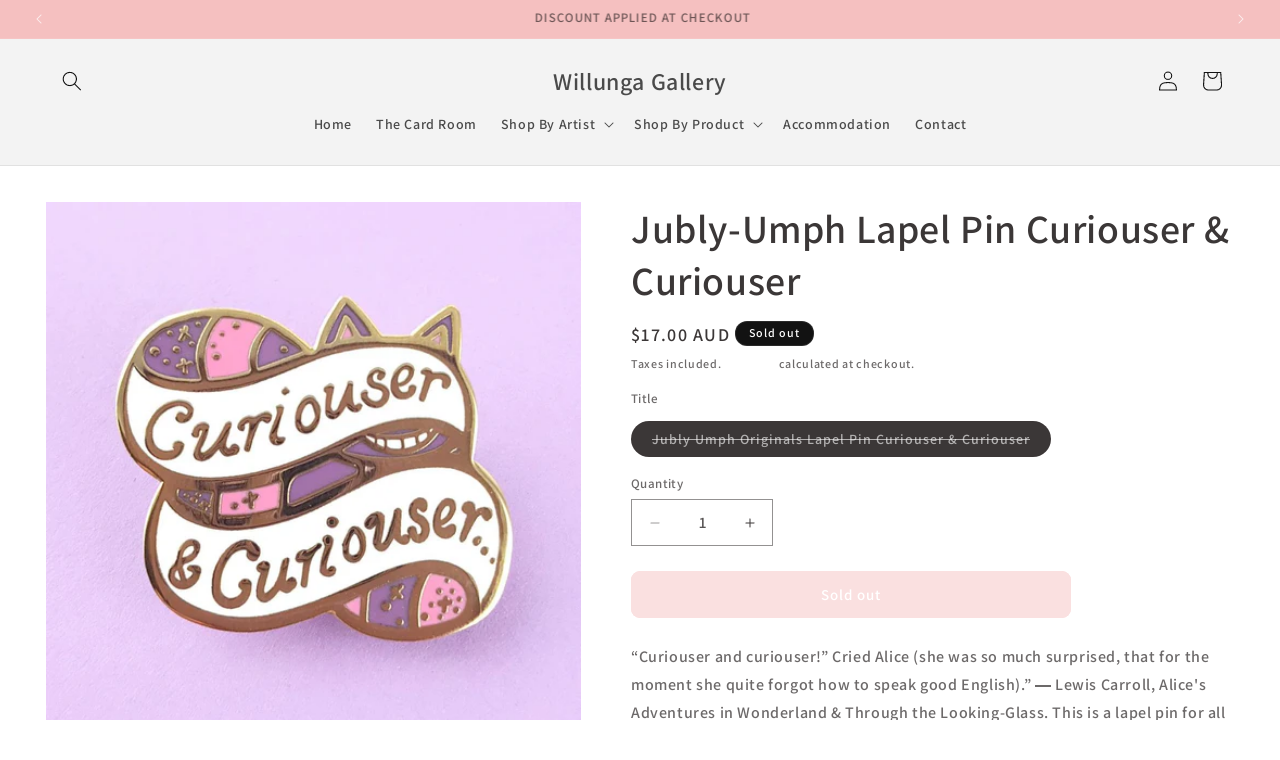

--- FILE ---
content_type: text/html; charset=utf-8
request_url: https://willungagallery.com.au/products/jubly-umph-lapel-pin-curiouser-curiouser
body_size: 31708
content:
<!doctype html>
<html class="js" lang="en">
  <head>
    <meta charset="utf-8">
    <meta http-equiv="X-UA-Compatible" content="IE=edge">
    <meta name="viewport" content="width=device-width,initial-scale=1">
    <meta name="theme-color" content="">
    <link rel="canonical" href="https://willungagallery.com.au/products/jubly-umph-lapel-pin-curiouser-curiouser"><link rel="icon" type="image/png" href="//willungagallery.com.au/cdn/shop/files/Willunga_Gallery_Logo_Favicon.png?crop=center&height=32&v=1647055332&width=32"><link rel="preconnect" href="https://fonts.shopifycdn.com" crossorigin><title>
      Jubly-Umph Lapel Pin Curiouser &amp; Curiouser
 &ndash; Willunga Gallery</title>

    
      <meta name="description" content="“Curiouser and curiouser!” Cried Alice (she was so much surprised, that for the moment she quite forgot how to speak good English).” ― Lewis Carroll, Alice&#39;s Adventures in Wonderland &amp;amp; Through the Looking-Glass. This is a lapel pin for all those curious (cheshire!) cats who shun the boring and predictable life in f">
    

    

<meta property="og:site_name" content="Willunga Gallery">
<meta property="og:url" content="https://willungagallery.com.au/products/jubly-umph-lapel-pin-curiouser-curiouser">
<meta property="og:title" content="Jubly-Umph Lapel Pin Curiouser &amp; Curiouser">
<meta property="og:type" content="product">
<meta property="og:description" content="“Curiouser and curiouser!” Cried Alice (she was so much surprised, that for the moment she quite forgot how to speak good English).” ― Lewis Carroll, Alice&#39;s Adventures in Wonderland &amp;amp; Through the Looking-Glass. This is a lapel pin for all those curious (cheshire!) cats who shun the boring and predictable life in f"><meta property="og:image" content="http://willungagallery.com.au/cdn/shop/products/17FB4DDB-8768-47C4-89AE-E223838819BF.webp?v=1646957646">
  <meta property="og:image:secure_url" content="https://willungagallery.com.au/cdn/shop/products/17FB4DDB-8768-47C4-89AE-E223838819BF.webp?v=1646957646">
  <meta property="og:image:width" content="945">
  <meta property="og:image:height" content="945"><meta property="og:price:amount" content="17.00">
  <meta property="og:price:currency" content="AUD"><meta name="twitter:card" content="summary_large_image">
<meta name="twitter:title" content="Jubly-Umph Lapel Pin Curiouser &amp; Curiouser">
<meta name="twitter:description" content="“Curiouser and curiouser!” Cried Alice (she was so much surprised, that for the moment she quite forgot how to speak good English).” ― Lewis Carroll, Alice&#39;s Adventures in Wonderland &amp;amp; Through the Looking-Glass. This is a lapel pin for all those curious (cheshire!) cats who shun the boring and predictable life in f">


    <script src="//willungagallery.com.au/cdn/shop/t/11/assets/constants.js?v=132983761750457495441729065022" defer="defer"></script>
    <script src="//willungagallery.com.au/cdn/shop/t/11/assets/pubsub.js?v=158357773527763999511729065024" defer="defer"></script>
    <script src="//willungagallery.com.au/cdn/shop/t/11/assets/global.js?v=152862011079830610291729065023" defer="defer"></script>
    <script src="//willungagallery.com.au/cdn/shop/t/11/assets/details-disclosure.js?v=13653116266235556501729065022" defer="defer"></script>
    <script src="//willungagallery.com.au/cdn/shop/t/11/assets/details-modal.js?v=25581673532751508451729065022" defer="defer"></script>
    <script src="//willungagallery.com.au/cdn/shop/t/11/assets/search-form.js?v=133129549252120666541729065024" defer="defer"></script><script src="//willungagallery.com.au/cdn/shop/t/11/assets/animations.js?v=88693664871331136111729065022" defer="defer"></script><script>window.performance && window.performance.mark && window.performance.mark('shopify.content_for_header.start');</script><meta name="facebook-domain-verification" content="u1mu89zrd0j3oswrth4it2ciyik8ee">
<meta name="google-site-verification" content="FZQ-RuJTmFoCgwqLFiq6Ahcr2ti3oXOBOJkKlnO3bfM">
<meta id="shopify-digital-wallet" name="shopify-digital-wallet" content="/58236633145/digital_wallets/dialog">
<meta name="shopify-checkout-api-token" content="de3c4953d771eb1901df546713973b5c">
<link rel="alternate" type="application/json+oembed" href="https://willungagallery.com.au/products/jubly-umph-lapel-pin-curiouser-curiouser.oembed">
<script async="async" src="/checkouts/internal/preloads.js?locale=en-AU"></script>
<link rel="preconnect" href="https://shop.app" crossorigin="anonymous">
<script async="async" src="https://shop.app/checkouts/internal/preloads.js?locale=en-AU&shop_id=58236633145" crossorigin="anonymous"></script>
<script id="shopify-features" type="application/json">{"accessToken":"de3c4953d771eb1901df546713973b5c","betas":["rich-media-storefront-analytics"],"domain":"willungagallery.com.au","predictiveSearch":true,"shopId":58236633145,"locale":"en"}</script>
<script>var Shopify = Shopify || {};
Shopify.shop = "willungagallery.myshopify.com";
Shopify.locale = "en";
Shopify.currency = {"active":"AUD","rate":"1.0"};
Shopify.country = "AU";
Shopify.theme = {"name":"Updated copy of Updated copy of Dawn","id":140576915513,"schema_name":"Dawn","schema_version":"15.2.0","theme_store_id":887,"role":"main"};
Shopify.theme.handle = "null";
Shopify.theme.style = {"id":null,"handle":null};
Shopify.cdnHost = "willungagallery.com.au/cdn";
Shopify.routes = Shopify.routes || {};
Shopify.routes.root = "/";</script>
<script type="module">!function(o){(o.Shopify=o.Shopify||{}).modules=!0}(window);</script>
<script>!function(o){function n(){var o=[];function n(){o.push(Array.prototype.slice.apply(arguments))}return n.q=o,n}var t=o.Shopify=o.Shopify||{};t.loadFeatures=n(),t.autoloadFeatures=n()}(window);</script>
<script>
  window.ShopifyPay = window.ShopifyPay || {};
  window.ShopifyPay.apiHost = "shop.app\/pay";
  window.ShopifyPay.redirectState = null;
</script>
<script id="shop-js-analytics" type="application/json">{"pageType":"product"}</script>
<script defer="defer" async type="module" src="//willungagallery.com.au/cdn/shopifycloud/shop-js/modules/v2/client.init-shop-cart-sync_C5BV16lS.en.esm.js"></script>
<script defer="defer" async type="module" src="//willungagallery.com.au/cdn/shopifycloud/shop-js/modules/v2/chunk.common_CygWptCX.esm.js"></script>
<script type="module">
  await import("//willungagallery.com.au/cdn/shopifycloud/shop-js/modules/v2/client.init-shop-cart-sync_C5BV16lS.en.esm.js");
await import("//willungagallery.com.au/cdn/shopifycloud/shop-js/modules/v2/chunk.common_CygWptCX.esm.js");

  window.Shopify.SignInWithShop?.initShopCartSync?.({"fedCMEnabled":true,"windoidEnabled":true});

</script>
<script>
  window.Shopify = window.Shopify || {};
  if (!window.Shopify.featureAssets) window.Shopify.featureAssets = {};
  window.Shopify.featureAssets['shop-js'] = {"shop-cart-sync":["modules/v2/client.shop-cart-sync_ZFArdW7E.en.esm.js","modules/v2/chunk.common_CygWptCX.esm.js"],"init-fed-cm":["modules/v2/client.init-fed-cm_CmiC4vf6.en.esm.js","modules/v2/chunk.common_CygWptCX.esm.js"],"shop-button":["modules/v2/client.shop-button_tlx5R9nI.en.esm.js","modules/v2/chunk.common_CygWptCX.esm.js"],"shop-cash-offers":["modules/v2/client.shop-cash-offers_DOA2yAJr.en.esm.js","modules/v2/chunk.common_CygWptCX.esm.js","modules/v2/chunk.modal_D71HUcav.esm.js"],"init-windoid":["modules/v2/client.init-windoid_sURxWdc1.en.esm.js","modules/v2/chunk.common_CygWptCX.esm.js"],"shop-toast-manager":["modules/v2/client.shop-toast-manager_ClPi3nE9.en.esm.js","modules/v2/chunk.common_CygWptCX.esm.js"],"init-shop-email-lookup-coordinator":["modules/v2/client.init-shop-email-lookup-coordinator_B8hsDcYM.en.esm.js","modules/v2/chunk.common_CygWptCX.esm.js"],"init-shop-cart-sync":["modules/v2/client.init-shop-cart-sync_C5BV16lS.en.esm.js","modules/v2/chunk.common_CygWptCX.esm.js"],"avatar":["modules/v2/client.avatar_BTnouDA3.en.esm.js"],"pay-button":["modules/v2/client.pay-button_FdsNuTd3.en.esm.js","modules/v2/chunk.common_CygWptCX.esm.js"],"init-customer-accounts":["modules/v2/client.init-customer-accounts_DxDtT_ad.en.esm.js","modules/v2/client.shop-login-button_C5VAVYt1.en.esm.js","modules/v2/chunk.common_CygWptCX.esm.js","modules/v2/chunk.modal_D71HUcav.esm.js"],"init-shop-for-new-customer-accounts":["modules/v2/client.init-shop-for-new-customer-accounts_ChsxoAhi.en.esm.js","modules/v2/client.shop-login-button_C5VAVYt1.en.esm.js","modules/v2/chunk.common_CygWptCX.esm.js","modules/v2/chunk.modal_D71HUcav.esm.js"],"shop-login-button":["modules/v2/client.shop-login-button_C5VAVYt1.en.esm.js","modules/v2/chunk.common_CygWptCX.esm.js","modules/v2/chunk.modal_D71HUcav.esm.js"],"init-customer-accounts-sign-up":["modules/v2/client.init-customer-accounts-sign-up_CPSyQ0Tj.en.esm.js","modules/v2/client.shop-login-button_C5VAVYt1.en.esm.js","modules/v2/chunk.common_CygWptCX.esm.js","modules/v2/chunk.modal_D71HUcav.esm.js"],"shop-follow-button":["modules/v2/client.shop-follow-button_Cva4Ekp9.en.esm.js","modules/v2/chunk.common_CygWptCX.esm.js","modules/v2/chunk.modal_D71HUcav.esm.js"],"checkout-modal":["modules/v2/client.checkout-modal_BPM8l0SH.en.esm.js","modules/v2/chunk.common_CygWptCX.esm.js","modules/v2/chunk.modal_D71HUcav.esm.js"],"lead-capture":["modules/v2/client.lead-capture_Bi8yE_yS.en.esm.js","modules/v2/chunk.common_CygWptCX.esm.js","modules/v2/chunk.modal_D71HUcav.esm.js"],"shop-login":["modules/v2/client.shop-login_D6lNrXab.en.esm.js","modules/v2/chunk.common_CygWptCX.esm.js","modules/v2/chunk.modal_D71HUcav.esm.js"],"payment-terms":["modules/v2/client.payment-terms_CZxnsJam.en.esm.js","modules/v2/chunk.common_CygWptCX.esm.js","modules/v2/chunk.modal_D71HUcav.esm.js"]};
</script>
<script id="__st">var __st={"a":58236633145,"offset":37800,"reqid":"e3f2dd0f-b161-41ea-82c1-ff6dfb63c7dd-1768695786","pageurl":"willungagallery.com.au\/products\/jubly-umph-lapel-pin-curiouser-curiouser","u":"3b5772381517","p":"product","rtyp":"product","rid":6690061844537};</script>
<script>window.ShopifyPaypalV4VisibilityTracking = true;</script>
<script id="captcha-bootstrap">!function(){'use strict';const t='contact',e='account',n='new_comment',o=[[t,t],['blogs',n],['comments',n],[t,'customer']],c=[[e,'customer_login'],[e,'guest_login'],[e,'recover_customer_password'],[e,'create_customer']],r=t=>t.map((([t,e])=>`form[action*='/${t}']:not([data-nocaptcha='true']) input[name='form_type'][value='${e}']`)).join(','),a=t=>()=>t?[...document.querySelectorAll(t)].map((t=>t.form)):[];function s(){const t=[...o],e=r(t);return a(e)}const i='password',u='form_key',d=['recaptcha-v3-token','g-recaptcha-response','h-captcha-response',i],f=()=>{try{return window.sessionStorage}catch{return}},m='__shopify_v',_=t=>t.elements[u];function p(t,e,n=!1){try{const o=window.sessionStorage,c=JSON.parse(o.getItem(e)),{data:r}=function(t){const{data:e,action:n}=t;return t[m]||n?{data:e,action:n}:{data:t,action:n}}(c);for(const[e,n]of Object.entries(r))t.elements[e]&&(t.elements[e].value=n);n&&o.removeItem(e)}catch(o){console.error('form repopulation failed',{error:o})}}const l='form_type',E='cptcha';function T(t){t.dataset[E]=!0}const w=window,h=w.document,L='Shopify',v='ce_forms',y='captcha';let A=!1;((t,e)=>{const n=(g='f06e6c50-85a8-45c8-87d0-21a2b65856fe',I='https://cdn.shopify.com/shopifycloud/storefront-forms-hcaptcha/ce_storefront_forms_captcha_hcaptcha.v1.5.2.iife.js',D={infoText:'Protected by hCaptcha',privacyText:'Privacy',termsText:'Terms'},(t,e,n)=>{const o=w[L][v],c=o.bindForm;if(c)return c(t,g,e,D).then(n);var r;o.q.push([[t,g,e,D],n]),r=I,A||(h.body.append(Object.assign(h.createElement('script'),{id:'captcha-provider',async:!0,src:r})),A=!0)});var g,I,D;w[L]=w[L]||{},w[L][v]=w[L][v]||{},w[L][v].q=[],w[L][y]=w[L][y]||{},w[L][y].protect=function(t,e){n(t,void 0,e),T(t)},Object.freeze(w[L][y]),function(t,e,n,w,h,L){const[v,y,A,g]=function(t,e,n){const i=e?o:[],u=t?c:[],d=[...i,...u],f=r(d),m=r(i),_=r(d.filter((([t,e])=>n.includes(e))));return[a(f),a(m),a(_),s()]}(w,h,L),I=t=>{const e=t.target;return e instanceof HTMLFormElement?e:e&&e.form},D=t=>v().includes(t);t.addEventListener('submit',(t=>{const e=I(t);if(!e)return;const n=D(e)&&!e.dataset.hcaptchaBound&&!e.dataset.recaptchaBound,o=_(e),c=g().includes(e)&&(!o||!o.value);(n||c)&&t.preventDefault(),c&&!n&&(function(t){try{if(!f())return;!function(t){const e=f();if(!e)return;const n=_(t);if(!n)return;const o=n.value;o&&e.removeItem(o)}(t);const e=Array.from(Array(32),(()=>Math.random().toString(36)[2])).join('');!function(t,e){_(t)||t.append(Object.assign(document.createElement('input'),{type:'hidden',name:u})),t.elements[u].value=e}(t,e),function(t,e){const n=f();if(!n)return;const o=[...t.querySelectorAll(`input[type='${i}']`)].map((({name:t})=>t)),c=[...d,...o],r={};for(const[a,s]of new FormData(t).entries())c.includes(a)||(r[a]=s);n.setItem(e,JSON.stringify({[m]:1,action:t.action,data:r}))}(t,e)}catch(e){console.error('failed to persist form',e)}}(e),e.submit())}));const S=(t,e)=>{t&&!t.dataset[E]&&(n(t,e.some((e=>e===t))),T(t))};for(const o of['focusin','change'])t.addEventListener(o,(t=>{const e=I(t);D(e)&&S(e,y())}));const B=e.get('form_key'),M=e.get(l),P=B&&M;t.addEventListener('DOMContentLoaded',(()=>{const t=y();if(P)for(const e of t)e.elements[l].value===M&&p(e,B);[...new Set([...A(),...v().filter((t=>'true'===t.dataset.shopifyCaptcha))])].forEach((e=>S(e,t)))}))}(h,new URLSearchParams(w.location.search),n,t,e,['guest_login'])})(!0,!0)}();</script>
<script integrity="sha256-4kQ18oKyAcykRKYeNunJcIwy7WH5gtpwJnB7kiuLZ1E=" data-source-attribution="shopify.loadfeatures" defer="defer" src="//willungagallery.com.au/cdn/shopifycloud/storefront/assets/storefront/load_feature-a0a9edcb.js" crossorigin="anonymous"></script>
<script crossorigin="anonymous" defer="defer" src="//willungagallery.com.au/cdn/shopifycloud/storefront/assets/shopify_pay/storefront-65b4c6d7.js?v=20250812"></script>
<script data-source-attribution="shopify.dynamic_checkout.dynamic.init">var Shopify=Shopify||{};Shopify.PaymentButton=Shopify.PaymentButton||{isStorefrontPortableWallets:!0,init:function(){window.Shopify.PaymentButton.init=function(){};var t=document.createElement("script");t.src="https://willungagallery.com.au/cdn/shopifycloud/portable-wallets/latest/portable-wallets.en.js",t.type="module",document.head.appendChild(t)}};
</script>
<script data-source-attribution="shopify.dynamic_checkout.buyer_consent">
  function portableWalletsHideBuyerConsent(e){var t=document.getElementById("shopify-buyer-consent"),n=document.getElementById("shopify-subscription-policy-button");t&&n&&(t.classList.add("hidden"),t.setAttribute("aria-hidden","true"),n.removeEventListener("click",e))}function portableWalletsShowBuyerConsent(e){var t=document.getElementById("shopify-buyer-consent"),n=document.getElementById("shopify-subscription-policy-button");t&&n&&(t.classList.remove("hidden"),t.removeAttribute("aria-hidden"),n.addEventListener("click",e))}window.Shopify?.PaymentButton&&(window.Shopify.PaymentButton.hideBuyerConsent=portableWalletsHideBuyerConsent,window.Shopify.PaymentButton.showBuyerConsent=portableWalletsShowBuyerConsent);
</script>
<script data-source-attribution="shopify.dynamic_checkout.cart.bootstrap">document.addEventListener("DOMContentLoaded",(function(){function t(){return document.querySelector("shopify-accelerated-checkout-cart, shopify-accelerated-checkout")}if(t())Shopify.PaymentButton.init();else{new MutationObserver((function(e,n){t()&&(Shopify.PaymentButton.init(),n.disconnect())})).observe(document.body,{childList:!0,subtree:!0})}}));
</script>
<link id="shopify-accelerated-checkout-styles" rel="stylesheet" media="screen" href="https://willungagallery.com.au/cdn/shopifycloud/portable-wallets/latest/accelerated-checkout-backwards-compat.css" crossorigin="anonymous">
<style id="shopify-accelerated-checkout-cart">
        #shopify-buyer-consent {
  margin-top: 1em;
  display: inline-block;
  width: 100%;
}

#shopify-buyer-consent.hidden {
  display: none;
}

#shopify-subscription-policy-button {
  background: none;
  border: none;
  padding: 0;
  text-decoration: underline;
  font-size: inherit;
  cursor: pointer;
}

#shopify-subscription-policy-button::before {
  box-shadow: none;
}

      </style>
<script id="sections-script" data-sections="header" defer="defer" src="//willungagallery.com.au/cdn/shop/t/11/compiled_assets/scripts.js?1194"></script>
<script>window.performance && window.performance.mark && window.performance.mark('shopify.content_for_header.end');</script>


    <style data-shopify>
      @font-face {
  font-family: Assistant;
  font-weight: 600;
  font-style: normal;
  font-display: swap;
  src: url("//willungagallery.com.au/cdn/fonts/assistant/assistant_n6.b2cbcfa81550fc99b5d970d0ef582eebcbac24e0.woff2") format("woff2"),
       url("//willungagallery.com.au/cdn/fonts/assistant/assistant_n6.5dced1e1f897f561a8304b6ef1c533d81fd1c6e0.woff") format("woff");
}

      @font-face {
  font-family: Assistant;
  font-weight: 700;
  font-style: normal;
  font-display: swap;
  src: url("//willungagallery.com.au/cdn/fonts/assistant/assistant_n7.bf44452348ec8b8efa3aa3068825305886b1c83c.woff2") format("woff2"),
       url("//willungagallery.com.au/cdn/fonts/assistant/assistant_n7.0c887fee83f6b3bda822f1150b912c72da0f7b64.woff") format("woff");
}

      
      
      @font-face {
  font-family: Assistant;
  font-weight: 600;
  font-style: normal;
  font-display: swap;
  src: url("//willungagallery.com.au/cdn/fonts/assistant/assistant_n6.b2cbcfa81550fc99b5d970d0ef582eebcbac24e0.woff2") format("woff2"),
       url("//willungagallery.com.au/cdn/fonts/assistant/assistant_n6.5dced1e1f897f561a8304b6ef1c533d81fd1c6e0.woff") format("woff");
}


      
        :root,
        .color-scheme-1 {
          --color-background: 255,255,255;
        
          --gradient-background: #ffffff;
        

        

        --color-foreground: 59,55,55;
        --color-background-contrast: 191,191,191;
        --color-shadow: 255,255,255;
        --color-button: 245,192,192;
        --color-button-text: 255,255,255;
        --color-secondary-button: 255,255,255;
        --color-secondary-button-text: 255,255,255;
        --color-link: 255,255,255;
        --color-badge-foreground: 59,55,55;
        --color-badge-background: 255,255,255;
        --color-badge-border: 59,55,55;
        --payment-terms-background-color: rgb(255 255 255);
      }
      
        
        .color-scheme-2 {
          --color-background: 243,243,243;
        
          --gradient-background: #f3f3f3;
        

        

        --color-foreground: 18,18,18;
        --color-background-contrast: 179,179,179;
        --color-shadow: 18,18,18;
        --color-button: 18,18,18;
        --color-button-text: 245,192,192;
        --color-secondary-button: 243,243,243;
        --color-secondary-button-text: 245,192,192;
        --color-link: 245,192,192;
        --color-badge-foreground: 18,18,18;
        --color-badge-background: 243,243,243;
        --color-badge-border: 18,18,18;
        --payment-terms-background-color: rgb(243 243 243);
      }
      
        
        .color-scheme-3 {
          --color-background: 18,18,18;
        
          --gradient-background: #121212;
        

        

        --color-foreground: 255,255,255;
        --color-background-contrast: 146,146,146;
        --color-shadow: 18,18,18;
        --color-button: 255,255,255;
        --color-button-text: 0,0,0;
        --color-secondary-button: 18,18,18;
        --color-secondary-button-text: 255,255,255;
        --color-link: 255,255,255;
        --color-badge-foreground: 255,255,255;
        --color-badge-background: 18,18,18;
        --color-badge-border: 255,255,255;
        --payment-terms-background-color: rgb(18 18 18);
      }
      
        
        .color-scheme-4 {
          --color-background: 245,192,192;
        
          --gradient-background: #f5c0c0;
        

        

        --color-foreground: 255,255,255;
        --color-background-contrast: 228,82,82;
        --color-shadow: 18,18,18;
        --color-button: 255,255,255;
        --color-button-text: 18,18,18;
        --color-secondary-button: 245,192,192;
        --color-secondary-button-text: 255,255,255;
        --color-link: 255,255,255;
        --color-badge-foreground: 255,255,255;
        --color-badge-background: 245,192,192;
        --color-badge-border: 255,255,255;
        --payment-terms-background-color: rgb(245 192 192);
      }
      
        
        .color-scheme-5 {
          --color-background: 245,192,192;
        
          --gradient-background: #f5c0c0;
        

        

        --color-foreground: 255,255,255;
        --color-background-contrast: 228,82,82;
        --color-shadow: 255,255,255;
        --color-button: 245,192,192;
        --color-button-text: 18,18,18;
        --color-secondary-button: 245,192,192;
        --color-secondary-button-text: 255,255,255;
        --color-link: 255,255,255;
        --color-badge-foreground: 255,255,255;
        --color-badge-background: 245,192,192;
        --color-badge-border: 255,255,255;
        --payment-terms-background-color: rgb(245 192 192);
      }
      

      body, .color-scheme-1, .color-scheme-2, .color-scheme-3, .color-scheme-4, .color-scheme-5 {
        color: rgba(var(--color-foreground), 0.75);
        background-color: rgb(var(--color-background));
      }

      :root {
        --font-body-family: Assistant, sans-serif;
        --font-body-style: normal;
        --font-body-weight: 600;
        --font-body-weight-bold: 900;

        --font-heading-family: Assistant, sans-serif;
        --font-heading-style: normal;
        --font-heading-weight: 600;

        --font-body-scale: 1.0;
        --font-heading-scale: 1.0;

        --media-padding: px;
        --media-border-opacity: 0.05;
        --media-border-width: 0px;
        --media-radius: 0px;
        --media-shadow-opacity: 0.0;
        --media-shadow-horizontal-offset: 0px;
        --media-shadow-vertical-offset: 0px;
        --media-shadow-blur-radius: 0px;
        --media-shadow-visible: 0;

        --page-width: 140rem;
        --page-width-margin: 0rem;

        --product-card-image-padding: 0.0rem;
        --product-card-corner-radius: 0.0rem;
        --product-card-text-alignment: left;
        --product-card-border-width: 0.0rem;
        --product-card-border-opacity: 0.0;
        --product-card-shadow-opacity: 0.1;
        --product-card-shadow-visible: 1;
        --product-card-shadow-horizontal-offset: 0.0rem;
        --product-card-shadow-vertical-offset: 0.0rem;
        --product-card-shadow-blur-radius: 0.0rem;

        --collection-card-image-padding: 0.0rem;
        --collection-card-corner-radius: 0.0rem;
        --collection-card-text-alignment: left;
        --collection-card-border-width: 0.0rem;
        --collection-card-border-opacity: 0.0;
        --collection-card-shadow-opacity: 0.1;
        --collection-card-shadow-visible: 1;
        --collection-card-shadow-horizontal-offset: 0.0rem;
        --collection-card-shadow-vertical-offset: 0.0rem;
        --collection-card-shadow-blur-radius: 0.0rem;

        --blog-card-image-padding: 0.0rem;
        --blog-card-corner-radius: 0.0rem;
        --blog-card-text-alignment: left;
        --blog-card-border-width: 0.0rem;
        --blog-card-border-opacity: 0.0;
        --blog-card-shadow-opacity: 0.1;
        --blog-card-shadow-visible: 1;
        --blog-card-shadow-horizontal-offset: 0.0rem;
        --blog-card-shadow-vertical-offset: 0.0rem;
        --blog-card-shadow-blur-radius: 0.0rem;

        --badge-corner-radius: 4.0rem;

        --popup-border-width: 1px;
        --popup-border-opacity: 0.1;
        --popup-corner-radius: 0px;
        --popup-shadow-opacity: 0.0;
        --popup-shadow-horizontal-offset: 0px;
        --popup-shadow-vertical-offset: 0px;
        --popup-shadow-blur-radius: 0px;

        --drawer-border-width: 1px;
        --drawer-border-opacity: 0.1;
        --drawer-shadow-opacity: 0.0;
        --drawer-shadow-horizontal-offset: 0px;
        --drawer-shadow-vertical-offset: 0px;
        --drawer-shadow-blur-radius: 0px;

        --spacing-sections-desktop: 0px;
        --spacing-sections-mobile: 0px;

        --grid-desktop-vertical-spacing: 8px;
        --grid-desktop-horizontal-spacing: 8px;
        --grid-mobile-vertical-spacing: 4px;
        --grid-mobile-horizontal-spacing: 4px;

        --text-boxes-border-opacity: 0.0;
        --text-boxes-border-width: 0px;
        --text-boxes-radius: 0px;
        --text-boxes-shadow-opacity: 0.0;
        --text-boxes-shadow-visible: 0;
        --text-boxes-shadow-horizontal-offset: 0px;
        --text-boxes-shadow-vertical-offset: 0px;
        --text-boxes-shadow-blur-radius: 0px;

        --buttons-radius: 8px;
        --buttons-radius-outset: 9px;
        --buttons-border-width: 1px;
        --buttons-border-opacity: 1.0;
        --buttons-shadow-opacity: 0.0;
        --buttons-shadow-visible: 0;
        --buttons-shadow-horizontal-offset: 0px;
        --buttons-shadow-vertical-offset: 0px;
        --buttons-shadow-blur-radius: 0px;
        --buttons-border-offset: 0.3px;

        --inputs-radius: 0px;
        --inputs-border-width: 1px;
        --inputs-border-opacity: 0.55;
        --inputs-shadow-opacity: 0.0;
        --inputs-shadow-horizontal-offset: 0px;
        --inputs-margin-offset: 0px;
        --inputs-shadow-vertical-offset: 0px;
        --inputs-shadow-blur-radius: 0px;
        --inputs-radius-outset: 0px;

        --variant-pills-radius: 40px;
        --variant-pills-border-width: 1px;
        --variant-pills-border-opacity: 0.55;
        --variant-pills-shadow-opacity: 0.0;
        --variant-pills-shadow-horizontal-offset: 0px;
        --variant-pills-shadow-vertical-offset: 0px;
        --variant-pills-shadow-blur-radius: 0px;
      }

      *,
      *::before,
      *::after {
        box-sizing: inherit;
      }

      html {
        box-sizing: border-box;
        font-size: calc(var(--font-body-scale) * 62.5%);
        height: 100%;
      }

      body {
        display: grid;
        grid-template-rows: auto auto 1fr auto;
        grid-template-columns: 100%;
        min-height: 100%;
        margin: 0;
        font-size: 1.5rem;
        letter-spacing: 0.06rem;
        line-height: calc(1 + 0.8 / var(--font-body-scale));
        font-family: var(--font-body-family);
        font-style: var(--font-body-style);
        font-weight: var(--font-body-weight);
      }

      @media screen and (min-width: 750px) {
        body {
          font-size: 1.6rem;
        }
      }
    </style>

    <link href="//willungagallery.com.au/cdn/shop/t/11/assets/base.css?v=159841507637079171801729065022" rel="stylesheet" type="text/css" media="all" />
    <link rel="stylesheet" href="//willungagallery.com.au/cdn/shop/t/11/assets/component-cart-items.css?v=123238115697927560811729065022" media="print" onload="this.media='all'">
      <link rel="preload" as="font" href="//willungagallery.com.au/cdn/fonts/assistant/assistant_n6.b2cbcfa81550fc99b5d970d0ef582eebcbac24e0.woff2" type="font/woff2" crossorigin>
      

      <link rel="preload" as="font" href="//willungagallery.com.au/cdn/fonts/assistant/assistant_n6.b2cbcfa81550fc99b5d970d0ef582eebcbac24e0.woff2" type="font/woff2" crossorigin>
      
<link
        rel="stylesheet"
        href="//willungagallery.com.au/cdn/shop/t/11/assets/component-predictive-search.css?v=118923337488134913561729065022"
        media="print"
        onload="this.media='all'"
      ><script>
      if (Shopify.designMode) {
        document.documentElement.classList.add('shopify-design-mode');
      }
    </script>
    <style>
cart-remove-button .button,
cart-items .cart__items .cart-item cart-remove-button .button,
.cart-drawer .cart-remove-button .button {
  color: #000 !important;
  background-color: #f8f8f8 !important;
  border: 1px solid #ddd !important;
}
</style>
  <link href="https://monorail-edge.shopifysvc.com" rel="dns-prefetch">
<script>(function(){if ("sendBeacon" in navigator && "performance" in window) {try {var session_token_from_headers = performance.getEntriesByType('navigation')[0].serverTiming.find(x => x.name == '_s').description;} catch {var session_token_from_headers = undefined;}var session_cookie_matches = document.cookie.match(/_shopify_s=([^;]*)/);var session_token_from_cookie = session_cookie_matches && session_cookie_matches.length === 2 ? session_cookie_matches[1] : "";var session_token = session_token_from_headers || session_token_from_cookie || "";function handle_abandonment_event(e) {var entries = performance.getEntries().filter(function(entry) {return /monorail-edge.shopifysvc.com/.test(entry.name);});if (!window.abandonment_tracked && entries.length === 0) {window.abandonment_tracked = true;var currentMs = Date.now();var navigation_start = performance.timing.navigationStart;var payload = {shop_id: 58236633145,url: window.location.href,navigation_start,duration: currentMs - navigation_start,session_token,page_type: "product"};window.navigator.sendBeacon("https://monorail-edge.shopifysvc.com/v1/produce", JSON.stringify({schema_id: "online_store_buyer_site_abandonment/1.1",payload: payload,metadata: {event_created_at_ms: currentMs,event_sent_at_ms: currentMs}}));}}window.addEventListener('pagehide', handle_abandonment_event);}}());</script>
<script id="web-pixels-manager-setup">(function e(e,d,r,n,o){if(void 0===o&&(o={}),!Boolean(null===(a=null===(i=window.Shopify)||void 0===i?void 0:i.analytics)||void 0===a?void 0:a.replayQueue)){var i,a;window.Shopify=window.Shopify||{};var t=window.Shopify;t.analytics=t.analytics||{};var s=t.analytics;s.replayQueue=[],s.publish=function(e,d,r){return s.replayQueue.push([e,d,r]),!0};try{self.performance.mark("wpm:start")}catch(e){}var l=function(){var e={modern:/Edge?\/(1{2}[4-9]|1[2-9]\d|[2-9]\d{2}|\d{4,})\.\d+(\.\d+|)|Firefox\/(1{2}[4-9]|1[2-9]\d|[2-9]\d{2}|\d{4,})\.\d+(\.\d+|)|Chrom(ium|e)\/(9{2}|\d{3,})\.\d+(\.\d+|)|(Maci|X1{2}).+ Version\/(15\.\d+|(1[6-9]|[2-9]\d|\d{3,})\.\d+)([,.]\d+|)( \(\w+\)|)( Mobile\/\w+|) Safari\/|Chrome.+OPR\/(9{2}|\d{3,})\.\d+\.\d+|(CPU[ +]OS|iPhone[ +]OS|CPU[ +]iPhone|CPU IPhone OS|CPU iPad OS)[ +]+(15[._]\d+|(1[6-9]|[2-9]\d|\d{3,})[._]\d+)([._]\d+|)|Android:?[ /-](13[3-9]|1[4-9]\d|[2-9]\d{2}|\d{4,})(\.\d+|)(\.\d+|)|Android.+Firefox\/(13[5-9]|1[4-9]\d|[2-9]\d{2}|\d{4,})\.\d+(\.\d+|)|Android.+Chrom(ium|e)\/(13[3-9]|1[4-9]\d|[2-9]\d{2}|\d{4,})\.\d+(\.\d+|)|SamsungBrowser\/([2-9]\d|\d{3,})\.\d+/,legacy:/Edge?\/(1[6-9]|[2-9]\d|\d{3,})\.\d+(\.\d+|)|Firefox\/(5[4-9]|[6-9]\d|\d{3,})\.\d+(\.\d+|)|Chrom(ium|e)\/(5[1-9]|[6-9]\d|\d{3,})\.\d+(\.\d+|)([\d.]+$|.*Safari\/(?![\d.]+ Edge\/[\d.]+$))|(Maci|X1{2}).+ Version\/(10\.\d+|(1[1-9]|[2-9]\d|\d{3,})\.\d+)([,.]\d+|)( \(\w+\)|)( Mobile\/\w+|) Safari\/|Chrome.+OPR\/(3[89]|[4-9]\d|\d{3,})\.\d+\.\d+|(CPU[ +]OS|iPhone[ +]OS|CPU[ +]iPhone|CPU IPhone OS|CPU iPad OS)[ +]+(10[._]\d+|(1[1-9]|[2-9]\d|\d{3,})[._]\d+)([._]\d+|)|Android:?[ /-](13[3-9]|1[4-9]\d|[2-9]\d{2}|\d{4,})(\.\d+|)(\.\d+|)|Mobile Safari.+OPR\/([89]\d|\d{3,})\.\d+\.\d+|Android.+Firefox\/(13[5-9]|1[4-9]\d|[2-9]\d{2}|\d{4,})\.\d+(\.\d+|)|Android.+Chrom(ium|e)\/(13[3-9]|1[4-9]\d|[2-9]\d{2}|\d{4,})\.\d+(\.\d+|)|Android.+(UC? ?Browser|UCWEB|U3)[ /]?(15\.([5-9]|\d{2,})|(1[6-9]|[2-9]\d|\d{3,})\.\d+)\.\d+|SamsungBrowser\/(5\.\d+|([6-9]|\d{2,})\.\d+)|Android.+MQ{2}Browser\/(14(\.(9|\d{2,})|)|(1[5-9]|[2-9]\d|\d{3,})(\.\d+|))(\.\d+|)|K[Aa][Ii]OS\/(3\.\d+|([4-9]|\d{2,})\.\d+)(\.\d+|)/},d=e.modern,r=e.legacy,n=navigator.userAgent;return n.match(d)?"modern":n.match(r)?"legacy":"unknown"}(),u="modern"===l?"modern":"legacy",c=(null!=n?n:{modern:"",legacy:""})[u],f=function(e){return[e.baseUrl,"/wpm","/b",e.hashVersion,"modern"===e.buildTarget?"m":"l",".js"].join("")}({baseUrl:d,hashVersion:r,buildTarget:u}),m=function(e){var d=e.version,r=e.bundleTarget,n=e.surface,o=e.pageUrl,i=e.monorailEndpoint;return{emit:function(e){var a=e.status,t=e.errorMsg,s=(new Date).getTime(),l=JSON.stringify({metadata:{event_sent_at_ms:s},events:[{schema_id:"web_pixels_manager_load/3.1",payload:{version:d,bundle_target:r,page_url:o,status:a,surface:n,error_msg:t},metadata:{event_created_at_ms:s}}]});if(!i)return console&&console.warn&&console.warn("[Web Pixels Manager] No Monorail endpoint provided, skipping logging."),!1;try{return self.navigator.sendBeacon.bind(self.navigator)(i,l)}catch(e){}var u=new XMLHttpRequest;try{return u.open("POST",i,!0),u.setRequestHeader("Content-Type","text/plain"),u.send(l),!0}catch(e){return console&&console.warn&&console.warn("[Web Pixels Manager] Got an unhandled error while logging to Monorail."),!1}}}}({version:r,bundleTarget:l,surface:e.surface,pageUrl:self.location.href,monorailEndpoint:e.monorailEndpoint});try{o.browserTarget=l,function(e){var d=e.src,r=e.async,n=void 0===r||r,o=e.onload,i=e.onerror,a=e.sri,t=e.scriptDataAttributes,s=void 0===t?{}:t,l=document.createElement("script"),u=document.querySelector("head"),c=document.querySelector("body");if(l.async=n,l.src=d,a&&(l.integrity=a,l.crossOrigin="anonymous"),s)for(var f in s)if(Object.prototype.hasOwnProperty.call(s,f))try{l.dataset[f]=s[f]}catch(e){}if(o&&l.addEventListener("load",o),i&&l.addEventListener("error",i),u)u.appendChild(l);else{if(!c)throw new Error("Did not find a head or body element to append the script");c.appendChild(l)}}({src:f,async:!0,onload:function(){if(!function(){var e,d;return Boolean(null===(d=null===(e=window.Shopify)||void 0===e?void 0:e.analytics)||void 0===d?void 0:d.initialized)}()){var d=window.webPixelsManager.init(e)||void 0;if(d){var r=window.Shopify.analytics;r.replayQueue.forEach((function(e){var r=e[0],n=e[1],o=e[2];d.publishCustomEvent(r,n,o)})),r.replayQueue=[],r.publish=d.publishCustomEvent,r.visitor=d.visitor,r.initialized=!0}}},onerror:function(){return m.emit({status:"failed",errorMsg:"".concat(f," has failed to load")})},sri:function(e){var d=/^sha384-[A-Za-z0-9+/=]+$/;return"string"==typeof e&&d.test(e)}(c)?c:"",scriptDataAttributes:o}),m.emit({status:"loading"})}catch(e){m.emit({status:"failed",errorMsg:(null==e?void 0:e.message)||"Unknown error"})}}})({shopId: 58236633145,storefrontBaseUrl: "https://willungagallery.com.au",extensionsBaseUrl: "https://extensions.shopifycdn.com/cdn/shopifycloud/web-pixels-manager",monorailEndpoint: "https://monorail-edge.shopifysvc.com/unstable/produce_batch",surface: "storefront-renderer",enabledBetaFlags: ["2dca8a86"],webPixelsConfigList: [{"id":"906002489","configuration":"{\"config\":\"{\\\"google_tag_ids\\\":[\\\"GT-TXBK33B2\\\"],\\\"target_country\\\":\\\"ZZ\\\",\\\"gtag_events\\\":[{\\\"type\\\":\\\"view_item\\\",\\\"action_label\\\":\\\"MC-2E986TS8JN\\\"},{\\\"type\\\":\\\"purchase\\\",\\\"action_label\\\":\\\"MC-2E986TS8JN\\\"},{\\\"type\\\":\\\"page_view\\\",\\\"action_label\\\":\\\"MC-2E986TS8JN\\\"}],\\\"enable_monitoring_mode\\\":false}\"}","eventPayloadVersion":"v1","runtimeContext":"OPEN","scriptVersion":"b2a88bafab3e21179ed38636efcd8a93","type":"APP","apiClientId":1780363,"privacyPurposes":[],"dataSharingAdjustments":{"protectedCustomerApprovalScopes":["read_customer_address","read_customer_email","read_customer_name","read_customer_personal_data","read_customer_phone"]}},{"id":"123764793","configuration":"{\"pixel_id\":\"628287617831450\",\"pixel_type\":\"facebook_pixel\",\"metaapp_system_user_token\":\"-\"}","eventPayloadVersion":"v1","runtimeContext":"OPEN","scriptVersion":"ca16bc87fe92b6042fbaa3acc2fbdaa6","type":"APP","apiClientId":2329312,"privacyPurposes":["ANALYTICS","MARKETING","SALE_OF_DATA"],"dataSharingAdjustments":{"protectedCustomerApprovalScopes":["read_customer_address","read_customer_email","read_customer_name","read_customer_personal_data","read_customer_phone"]}},{"id":"74743865","configuration":"{\"tagID\":\"2613706626642\"}","eventPayloadVersion":"v1","runtimeContext":"STRICT","scriptVersion":"18031546ee651571ed29edbe71a3550b","type":"APP","apiClientId":3009811,"privacyPurposes":["ANALYTICS","MARKETING","SALE_OF_DATA"],"dataSharingAdjustments":{"protectedCustomerApprovalScopes":["read_customer_address","read_customer_email","read_customer_name","read_customer_personal_data","read_customer_phone"]}},{"id":"shopify-app-pixel","configuration":"{}","eventPayloadVersion":"v1","runtimeContext":"STRICT","scriptVersion":"0450","apiClientId":"shopify-pixel","type":"APP","privacyPurposes":["ANALYTICS","MARKETING"]},{"id":"shopify-custom-pixel","eventPayloadVersion":"v1","runtimeContext":"LAX","scriptVersion":"0450","apiClientId":"shopify-pixel","type":"CUSTOM","privacyPurposes":["ANALYTICS","MARKETING"]}],isMerchantRequest: false,initData: {"shop":{"name":"Willunga Gallery","paymentSettings":{"currencyCode":"AUD"},"myshopifyDomain":"willungagallery.myshopify.com","countryCode":"AU","storefrontUrl":"https:\/\/willungagallery.com.au"},"customer":null,"cart":null,"checkout":null,"productVariants":[{"price":{"amount":17.0,"currencyCode":"AUD"},"product":{"title":"Jubly-Umph Lapel Pin Curiouser \u0026 Curiouser","vendor":"Jubly-Umph Originals","id":"6690061844537","untranslatedTitle":"Jubly-Umph Lapel Pin Curiouser \u0026 Curiouser","url":"\/products\/jubly-umph-lapel-pin-curiouser-curiouser","type":"Brooches \u0026 Lapel Pins"},"id":"39902243323961","image":{"src":"\/\/willungagallery.com.au\/cdn\/shop\/products\/17FB4DDB-8768-47C4-89AE-E223838819BF.webp?v=1646957646"},"sku":"JUOLPCAC","title":"Jubly Umph Originals Lapel Pin Curiouser \u0026 Curiouser","untranslatedTitle":"Jubly Umph Originals Lapel Pin Curiouser \u0026 Curiouser"}],"purchasingCompany":null},},"https://willungagallery.com.au/cdn","fcfee988w5aeb613cpc8e4bc33m6693e112",{"modern":"","legacy":""},{"shopId":"58236633145","storefrontBaseUrl":"https:\/\/willungagallery.com.au","extensionBaseUrl":"https:\/\/extensions.shopifycdn.com\/cdn\/shopifycloud\/web-pixels-manager","surface":"storefront-renderer","enabledBetaFlags":"[\"2dca8a86\"]","isMerchantRequest":"false","hashVersion":"fcfee988w5aeb613cpc8e4bc33m6693e112","publish":"custom","events":"[[\"page_viewed\",{}],[\"product_viewed\",{\"productVariant\":{\"price\":{\"amount\":17.0,\"currencyCode\":\"AUD\"},\"product\":{\"title\":\"Jubly-Umph Lapel Pin Curiouser \u0026 Curiouser\",\"vendor\":\"Jubly-Umph Originals\",\"id\":\"6690061844537\",\"untranslatedTitle\":\"Jubly-Umph Lapel Pin Curiouser \u0026 Curiouser\",\"url\":\"\/products\/jubly-umph-lapel-pin-curiouser-curiouser\",\"type\":\"Brooches \u0026 Lapel Pins\"},\"id\":\"39902243323961\",\"image\":{\"src\":\"\/\/willungagallery.com.au\/cdn\/shop\/products\/17FB4DDB-8768-47C4-89AE-E223838819BF.webp?v=1646957646\"},\"sku\":\"JUOLPCAC\",\"title\":\"Jubly Umph Originals Lapel Pin Curiouser \u0026 Curiouser\",\"untranslatedTitle\":\"Jubly Umph Originals Lapel Pin Curiouser \u0026 Curiouser\"}}]]"});</script><script>
  window.ShopifyAnalytics = window.ShopifyAnalytics || {};
  window.ShopifyAnalytics.meta = window.ShopifyAnalytics.meta || {};
  window.ShopifyAnalytics.meta.currency = 'AUD';
  var meta = {"product":{"id":6690061844537,"gid":"gid:\/\/shopify\/Product\/6690061844537","vendor":"Jubly-Umph Originals","type":"Brooches \u0026 Lapel Pins","handle":"jubly-umph-lapel-pin-curiouser-curiouser","variants":[{"id":39902243323961,"price":1700,"name":"Jubly-Umph Lapel Pin Curiouser \u0026 Curiouser - Jubly Umph Originals Lapel Pin Curiouser \u0026 Curiouser","public_title":"Jubly Umph Originals Lapel Pin Curiouser \u0026 Curiouser","sku":"JUOLPCAC"}],"remote":false},"page":{"pageType":"product","resourceType":"product","resourceId":6690061844537,"requestId":"e3f2dd0f-b161-41ea-82c1-ff6dfb63c7dd-1768695786"}};
  for (var attr in meta) {
    window.ShopifyAnalytics.meta[attr] = meta[attr];
  }
</script>
<script class="analytics">
  (function () {
    var customDocumentWrite = function(content) {
      var jquery = null;

      if (window.jQuery) {
        jquery = window.jQuery;
      } else if (window.Checkout && window.Checkout.$) {
        jquery = window.Checkout.$;
      }

      if (jquery) {
        jquery('body').append(content);
      }
    };

    var hasLoggedConversion = function(token) {
      if (token) {
        return document.cookie.indexOf('loggedConversion=' + token) !== -1;
      }
      return false;
    }

    var setCookieIfConversion = function(token) {
      if (token) {
        var twoMonthsFromNow = new Date(Date.now());
        twoMonthsFromNow.setMonth(twoMonthsFromNow.getMonth() + 2);

        document.cookie = 'loggedConversion=' + token + '; expires=' + twoMonthsFromNow;
      }
    }

    var trekkie = window.ShopifyAnalytics.lib = window.trekkie = window.trekkie || [];
    if (trekkie.integrations) {
      return;
    }
    trekkie.methods = [
      'identify',
      'page',
      'ready',
      'track',
      'trackForm',
      'trackLink'
    ];
    trekkie.factory = function(method) {
      return function() {
        var args = Array.prototype.slice.call(arguments);
        args.unshift(method);
        trekkie.push(args);
        return trekkie;
      };
    };
    for (var i = 0; i < trekkie.methods.length; i++) {
      var key = trekkie.methods[i];
      trekkie[key] = trekkie.factory(key);
    }
    trekkie.load = function(config) {
      trekkie.config = config || {};
      trekkie.config.initialDocumentCookie = document.cookie;
      var first = document.getElementsByTagName('script')[0];
      var script = document.createElement('script');
      script.type = 'text/javascript';
      script.onerror = function(e) {
        var scriptFallback = document.createElement('script');
        scriptFallback.type = 'text/javascript';
        scriptFallback.onerror = function(error) {
                var Monorail = {
      produce: function produce(monorailDomain, schemaId, payload) {
        var currentMs = new Date().getTime();
        var event = {
          schema_id: schemaId,
          payload: payload,
          metadata: {
            event_created_at_ms: currentMs,
            event_sent_at_ms: currentMs
          }
        };
        return Monorail.sendRequest("https://" + monorailDomain + "/v1/produce", JSON.stringify(event));
      },
      sendRequest: function sendRequest(endpointUrl, payload) {
        // Try the sendBeacon API
        if (window && window.navigator && typeof window.navigator.sendBeacon === 'function' && typeof window.Blob === 'function' && !Monorail.isIos12()) {
          var blobData = new window.Blob([payload], {
            type: 'text/plain'
          });

          if (window.navigator.sendBeacon(endpointUrl, blobData)) {
            return true;
          } // sendBeacon was not successful

        } // XHR beacon

        var xhr = new XMLHttpRequest();

        try {
          xhr.open('POST', endpointUrl);
          xhr.setRequestHeader('Content-Type', 'text/plain');
          xhr.send(payload);
        } catch (e) {
          console.log(e);
        }

        return false;
      },
      isIos12: function isIos12() {
        return window.navigator.userAgent.lastIndexOf('iPhone; CPU iPhone OS 12_') !== -1 || window.navigator.userAgent.lastIndexOf('iPad; CPU OS 12_') !== -1;
      }
    };
    Monorail.produce('monorail-edge.shopifysvc.com',
      'trekkie_storefront_load_errors/1.1',
      {shop_id: 58236633145,
      theme_id: 140576915513,
      app_name: "storefront",
      context_url: window.location.href,
      source_url: "//willungagallery.com.au/cdn/s/trekkie.storefront.cd680fe47e6c39ca5d5df5f0a32d569bc48c0f27.min.js"});

        };
        scriptFallback.async = true;
        scriptFallback.src = '//willungagallery.com.au/cdn/s/trekkie.storefront.cd680fe47e6c39ca5d5df5f0a32d569bc48c0f27.min.js';
        first.parentNode.insertBefore(scriptFallback, first);
      };
      script.async = true;
      script.src = '//willungagallery.com.au/cdn/s/trekkie.storefront.cd680fe47e6c39ca5d5df5f0a32d569bc48c0f27.min.js';
      first.parentNode.insertBefore(script, first);
    };
    trekkie.load(
      {"Trekkie":{"appName":"storefront","development":false,"defaultAttributes":{"shopId":58236633145,"isMerchantRequest":null,"themeId":140576915513,"themeCityHash":"17664452874994948364","contentLanguage":"en","currency":"AUD","eventMetadataId":"f9a0a079-75a1-4968-848b-809b978cb40b"},"isServerSideCookieWritingEnabled":true,"monorailRegion":"shop_domain","enabledBetaFlags":["65f19447"]},"Session Attribution":{},"S2S":{"facebookCapiEnabled":true,"source":"trekkie-storefront-renderer","apiClientId":580111}}
    );

    var loaded = false;
    trekkie.ready(function() {
      if (loaded) return;
      loaded = true;

      window.ShopifyAnalytics.lib = window.trekkie;

      var originalDocumentWrite = document.write;
      document.write = customDocumentWrite;
      try { window.ShopifyAnalytics.merchantGoogleAnalytics.call(this); } catch(error) {};
      document.write = originalDocumentWrite;

      window.ShopifyAnalytics.lib.page(null,{"pageType":"product","resourceType":"product","resourceId":6690061844537,"requestId":"e3f2dd0f-b161-41ea-82c1-ff6dfb63c7dd-1768695786","shopifyEmitted":true});

      var match = window.location.pathname.match(/checkouts\/(.+)\/(thank_you|post_purchase)/)
      var token = match? match[1]: undefined;
      if (!hasLoggedConversion(token)) {
        setCookieIfConversion(token);
        window.ShopifyAnalytics.lib.track("Viewed Product",{"currency":"AUD","variantId":39902243323961,"productId":6690061844537,"productGid":"gid:\/\/shopify\/Product\/6690061844537","name":"Jubly-Umph Lapel Pin Curiouser \u0026 Curiouser - Jubly Umph Originals Lapel Pin Curiouser \u0026 Curiouser","price":"17.00","sku":"JUOLPCAC","brand":"Jubly-Umph Originals","variant":"Jubly Umph Originals Lapel Pin Curiouser \u0026 Curiouser","category":"Brooches \u0026 Lapel Pins","nonInteraction":true,"remote":false},undefined,undefined,{"shopifyEmitted":true});
      window.ShopifyAnalytics.lib.track("monorail:\/\/trekkie_storefront_viewed_product\/1.1",{"currency":"AUD","variantId":39902243323961,"productId":6690061844537,"productGid":"gid:\/\/shopify\/Product\/6690061844537","name":"Jubly-Umph Lapel Pin Curiouser \u0026 Curiouser - Jubly Umph Originals Lapel Pin Curiouser \u0026 Curiouser","price":"17.00","sku":"JUOLPCAC","brand":"Jubly-Umph Originals","variant":"Jubly Umph Originals Lapel Pin Curiouser \u0026 Curiouser","category":"Brooches \u0026 Lapel Pins","nonInteraction":true,"remote":false,"referer":"https:\/\/willungagallery.com.au\/products\/jubly-umph-lapel-pin-curiouser-curiouser"});
      }
    });


        var eventsListenerScript = document.createElement('script');
        eventsListenerScript.async = true;
        eventsListenerScript.src = "//willungagallery.com.au/cdn/shopifycloud/storefront/assets/shop_events_listener-3da45d37.js";
        document.getElementsByTagName('head')[0].appendChild(eventsListenerScript);

})();</script>
  <script>
  if (!window.ga || (window.ga && typeof window.ga !== 'function')) {
    window.ga = function ga() {
      (window.ga.q = window.ga.q || []).push(arguments);
      if (window.Shopify && window.Shopify.analytics && typeof window.Shopify.analytics.publish === 'function') {
        window.Shopify.analytics.publish("ga_stub_called", {}, {sendTo: "google_osp_migration"});
      }
      console.error("Shopify's Google Analytics stub called with:", Array.from(arguments), "\nSee https://help.shopify.com/manual/promoting-marketing/pixels/pixel-migration#google for more information.");
    };
    if (window.Shopify && window.Shopify.analytics && typeof window.Shopify.analytics.publish === 'function') {
      window.Shopify.analytics.publish("ga_stub_initialized", {}, {sendTo: "google_osp_migration"});
    }
  }
</script>
<script
  defer
  src="https://willungagallery.com.au/cdn/shopifycloud/perf-kit/shopify-perf-kit-3.0.4.min.js"
  data-application="storefront-renderer"
  data-shop-id="58236633145"
  data-render-region="gcp-us-central1"
  data-page-type="product"
  data-theme-instance-id="140576915513"
  data-theme-name="Dawn"
  data-theme-version="15.2.0"
  data-monorail-region="shop_domain"
  data-resource-timing-sampling-rate="10"
  data-shs="true"
  data-shs-beacon="true"
  data-shs-export-with-fetch="true"
  data-shs-logs-sample-rate="1"
  data-shs-beacon-endpoint="https://willungagallery.com.au/api/collect"
></script>
</head>

  <body class="gradient animate--hover-default">
    <a class="skip-to-content-link button visually-hidden" href="#MainContent">
      Skip to content
    </a><!-- BEGIN sections: header-group -->
<div id="shopify-section-sections--17897920036921__announcement-bar" class="shopify-section shopify-section-group-header-group announcement-bar-section"><link href="//willungagallery.com.au/cdn/shop/t/11/assets/component-slideshow.css?v=17933591812325749411729065022" rel="stylesheet" type="text/css" media="all" />
<link href="//willungagallery.com.au/cdn/shop/t/11/assets/component-slider.css?v=14039311878856620671729065022" rel="stylesheet" type="text/css" media="all" />

  <link href="//willungagallery.com.au/cdn/shop/t/11/assets/component-list-social.css?v=35792976012981934991729065022" rel="stylesheet" type="text/css" media="all" />


<div
  class="utility-bar color-scheme-4 gradient utility-bar--bottom-border"
  
>
  <div class="page-width utility-bar__grid"><slideshow-component
        class="announcement-bar"
        role="region"
        aria-roledescription="Carousel"
        aria-label="Announcement bar"
      >
        <div class="announcement-bar-slider slider-buttons">
          <button
            type="button"
            class="slider-button slider-button--prev"
            name="previous"
            aria-label="Previous announcement"
            aria-controls="Slider-sections--17897920036921__announcement-bar"
          >
            <span class="svg-wrapper"><svg class="icon icon-caret" viewBox="0 0 10 6"><path fill="currentColor" fill-rule="evenodd" d="M9.354.646a.5.5 0 0 0-.708 0L5 4.293 1.354.646a.5.5 0 0 0-.708.708l4 4a.5.5 0 0 0 .708 0l4-4a.5.5 0 0 0 0-.708" clip-rule="evenodd"/></svg>
</span>
          </button>
          <div
            class="grid grid--1-col slider slider--everywhere"
            id="Slider-sections--17897920036921__announcement-bar"
            aria-live="polite"
            aria-atomic="true"
            data-autoplay="true"
            data-speed="3"
          ><div
                class="slideshow__slide slider__slide grid__item grid--1-col"
                id="Slide-sections--17897920036921__announcement-bar-1"
                
                role="group"
                aria-roledescription="Announcement"
                aria-label="1 of 2"
                tabindex="-1"
              >
                <div
                  class="announcement-bar__announcement"
                  role="region"
                  aria-label="Announcement"
                  
                ><p class="announcement-bar__message h5">
                      <span>DISCOUNT APPLIED AT CHECKOUT</span></p></div>
              </div><div
                class="slideshow__slide slider__slide grid__item grid--1-col"
                id="Slide-sections--17897920036921__announcement-bar-2"
                
                role="group"
                aria-roledescription="Announcement"
                aria-label="2 of 2"
                tabindex="-1"
              >
                <div
                  class="announcement-bar__announcement"
                  role="region"
                  aria-label="Announcement"
                  
                ><p class="announcement-bar__message h5">
                      <span>January SALE 20%-50 OFF selected brands</span></p></div>
              </div></div>
          <button
            type="button"
            class="slider-button slider-button--next"
            name="next"
            aria-label="Next announcement"
            aria-controls="Slider-sections--17897920036921__announcement-bar"
          >
            <span class="svg-wrapper"><svg class="icon icon-caret" viewBox="0 0 10 6"><path fill="currentColor" fill-rule="evenodd" d="M9.354.646a.5.5 0 0 0-.708 0L5 4.293 1.354.646a.5.5 0 0 0-.708.708l4 4a.5.5 0 0 0 .708 0l4-4a.5.5 0 0 0 0-.708" clip-rule="evenodd"/></svg>
</span>
          </button>
        </div>
      </slideshow-component><div class="localization-wrapper">
</div>
  </div>
</div>


</div><div id="shopify-section-sections--17897920036921__header" class="shopify-section shopify-section-group-header-group section-header"><link rel="stylesheet" href="//willungagallery.com.au/cdn/shop/t/11/assets/component-list-menu.css?v=151968516119678728991729065022" media="print" onload="this.media='all'">
<link rel="stylesheet" href="//willungagallery.com.au/cdn/shop/t/11/assets/component-search.css?v=165164710990765432851729065022" media="print" onload="this.media='all'">
<link rel="stylesheet" href="//willungagallery.com.au/cdn/shop/t/11/assets/component-menu-drawer.css?v=147478906057189667651729065022" media="print" onload="this.media='all'">
<link rel="stylesheet" href="//willungagallery.com.au/cdn/shop/t/11/assets/component-cart-notification.css?v=54116361853792938221729065022" media="print" onload="this.media='all'"><link rel="stylesheet" href="//willungagallery.com.au/cdn/shop/t/11/assets/component-price.css?v=70172745017360139101729065022" media="print" onload="this.media='all'"><style>
  header-drawer {
    justify-self: start;
    margin-left: -1.2rem;
  }@media screen and (min-width: 990px) {
      header-drawer {
        display: none;
      }
    }.menu-drawer-container {
    display: flex;
  }

  .list-menu {
    list-style: none;
    padding: 0;
    margin: 0;
  }

  .list-menu--inline {
    display: inline-flex;
    flex-wrap: wrap;
  }

  summary.list-menu__item {
    padding-right: 2.7rem;
  }

  .list-menu__item {
    display: flex;
    align-items: center;
    line-height: calc(1 + 0.3 / var(--font-body-scale));
  }

  .list-menu__item--link {
    text-decoration: none;
    padding-bottom: 1rem;
    padding-top: 1rem;
    line-height: calc(1 + 0.8 / var(--font-body-scale));
  }

  @media screen and (min-width: 750px) {
    .list-menu__item--link {
      padding-bottom: 0.5rem;
      padding-top: 0.5rem;
    }
  }
</style><style data-shopify>.header {
    padding: 10px 3rem 10px 3rem;
  }

  .section-header {
    position: sticky; /* This is for fixing a Safari z-index issue. PR #2147 */
    margin-bottom: 0px;
  }

  @media screen and (min-width: 750px) {
    .section-header {
      margin-bottom: 0px;
    }
  }

  @media screen and (min-width: 990px) {
    .header {
      padding-top: 20px;
      padding-bottom: 20px;
    }
  }</style><script src="//willungagallery.com.au/cdn/shop/t/11/assets/cart-notification.js?v=133508293167896966491729065022" defer="defer"></script><sticky-header data-sticky-type="on-scroll-up" class="header-wrapper color-scheme-2 gradient header-wrapper--border-bottom"><header class="header header--top-center header--mobile-center page-width header--has-menu header--has-social header--has-account">

<header-drawer data-breakpoint="tablet">
  <details id="Details-menu-drawer-container" class="menu-drawer-container">
    <summary
      class="header__icon header__icon--menu header__icon--summary link focus-inset"
      aria-label="Menu"
    >
      <span><svg xmlns="http://www.w3.org/2000/svg" fill="none" class="icon icon-hamburger" viewBox="0 0 18 16"><path fill="currentColor" d="M1 .5a.5.5 0 1 0 0 1h15.71a.5.5 0 0 0 0-1zM.5 8a.5.5 0 0 1 .5-.5h15.71a.5.5 0 0 1 0 1H1A.5.5 0 0 1 .5 8m0 7a.5.5 0 0 1 .5-.5h15.71a.5.5 0 0 1 0 1H1a.5.5 0 0 1-.5-.5"/></svg>
<svg xmlns="http://www.w3.org/2000/svg" fill="none" class="icon icon-close" viewBox="0 0 18 17"><path fill="currentColor" d="M.865 15.978a.5.5 0 0 0 .707.707l7.433-7.431 7.579 7.282a.501.501 0 0 0 .846-.37.5.5 0 0 0-.153-.351L9.712 8.546l7.417-7.416a.5.5 0 1 0-.707-.708L8.991 7.853 1.413.573a.5.5 0 1 0-.693.72l7.563 7.268z"/></svg>
</span>
    </summary>
    <div id="menu-drawer" class="gradient menu-drawer motion-reduce color-scheme-1">
      <div class="menu-drawer__inner-container">
        <div class="menu-drawer__navigation-container">
          <nav class="menu-drawer__navigation">
            <ul class="menu-drawer__menu has-submenu list-menu" role="list"><li><a
                      id="HeaderDrawer-home"
                      href="/"
                      class="menu-drawer__menu-item list-menu__item link link--text focus-inset"
                      
                    >
                      Home
                    </a></li><li><a
                      id="HeaderDrawer-the-card-room"
                      href="/collections/greeting-cards"
                      class="menu-drawer__menu-item list-menu__item link link--text focus-inset"
                      
                    >
                      The Card Room
                    </a></li><li><details id="Details-menu-drawer-menu-item-3">
                      <summary
                        id="HeaderDrawer-shop-by-artist"
                        class="menu-drawer__menu-item list-menu__item link link--text focus-inset"
                      >
                        Shop By Artist
                        <span class="svg-wrapper"><svg xmlns="http://www.w3.org/2000/svg" fill="none" class="icon icon-arrow" viewBox="0 0 14 10"><path fill="currentColor" fill-rule="evenodd" d="M8.537.808a.5.5 0 0 1 .817-.162l4 4a.5.5 0 0 1 0 .708l-4 4a.5.5 0 1 1-.708-.708L11.793 5.5H1a.5.5 0 0 1 0-1h10.793L8.646 1.354a.5.5 0 0 1-.109-.546" clip-rule="evenodd"/></svg>
</span>
                        <span class="svg-wrapper"><svg class="icon icon-caret" viewBox="0 0 10 6"><path fill="currentColor" fill-rule="evenodd" d="M9.354.646a.5.5 0 0 0-.708 0L5 4.293 1.354.646a.5.5 0 0 0-.708.708l4 4a.5.5 0 0 0 .708 0l4-4a.5.5 0 0 0 0-.708" clip-rule="evenodd"/></svg>
</span>
                      </summary>
                      <div
                        id="link-shop-by-artist"
                        class="menu-drawer__submenu has-submenu gradient motion-reduce"
                        tabindex="-1"
                      >
                        <div class="menu-drawer__inner-submenu">
                          <button class="menu-drawer__close-button link link--text focus-inset" aria-expanded="true">
                            <span class="svg-wrapper"><svg xmlns="http://www.w3.org/2000/svg" fill="none" class="icon icon-arrow" viewBox="0 0 14 10"><path fill="currentColor" fill-rule="evenodd" d="M8.537.808a.5.5 0 0 1 .817-.162l4 4a.5.5 0 0 1 0 .708l-4 4a.5.5 0 1 1-.708-.708L11.793 5.5H1a.5.5 0 0 1 0-1h10.793L8.646 1.354a.5.5 0 0 1-.109-.546" clip-rule="evenodd"/></svg>
</span>
                            Shop By Artist
                          </button>
                          <ul class="menu-drawer__menu list-menu" role="list" tabindex="-1"><li><a
                                    id="HeaderDrawer-shop-by-artist-able-and-game"
                                    href="/collections/able-and-game"
                                    class="menu-drawer__menu-item link link--text list-menu__item focus-inset"
                                    
                                  >
                                    Able and Game
                                  </a></li><li><a
                                    id="HeaderDrawer-shop-by-artist-ashlea-bechaz"
                                    href="/collections/ashlea-bechaz"
                                    class="menu-drawer__menu-item link link--text list-menu__item focus-inset"
                                    
                                  >
                                    Ashlea Bechaz
                                  </a></li><li><a
                                    id="HeaderDrawer-shop-by-artist-beau-wylie"
                                    href="/collections/beau-wylie"
                                    class="menu-drawer__menu-item link link--text list-menu__item focus-inset"
                                    
                                  >
                                    Beau Wylie
                                  </a></li><li><a
                                    id="HeaderDrawer-shop-by-artist-better-world-arts"
                                    href="/collections/better-world-arts"
                                    class="menu-drawer__menu-item link link--text list-menu__item focus-inset"
                                    
                                  >
                                    Better World Arts
                                  </a></li><li><a
                                    id="HeaderDrawer-shop-by-artist-booie-ben"
                                    href="/collections/booie-ben"
                                    class="menu-drawer__menu-item link link--text list-menu__item focus-inset"
                                    
                                  >
                                    Booie &amp; Ben
                                  </a></li><li><a
                                    id="HeaderDrawer-shop-by-artist-bridget-farmer"
                                    href="/collections/bridget-farmer"
                                    class="menu-drawer__menu-item link link--text list-menu__item focus-inset"
                                    
                                  >
                                    Bridget Farmer
                                  </a></li><li><a
                                    id="HeaderDrawer-shop-by-artist-brian-hodgson"
                                    href="/collections/brian-hodgson-bird-caravans"
                                    class="menu-drawer__menu-item link link--text list-menu__item focus-inset"
                                    
                                  >
                                    Brian Hodgson
                                  </a></li><li><a
                                    id="HeaderDrawer-shop-by-artist-caitlin-mcdougall"
                                    href="/collections/caitlin-mcdougall"
                                    class="menu-drawer__menu-item link link--text list-menu__item focus-inset"
                                    
                                  >
                                    Caitlin McDougall
                                  </a></li><li><a
                                    id="HeaderDrawer-shop-by-artist-calypso-flash"
                                    href="/collections/calypso-flash"
                                    class="menu-drawer__menu-item link link--text list-menu__item focus-inset"
                                    
                                  >
                                    Calypso Flash
                                  </a></li><li><a
                                    id="HeaderDrawer-shop-by-artist-cam-knuckey"
                                    href="/collections/cam-knuckey-cards"
                                    class="menu-drawer__menu-item link link--text list-menu__item focus-inset"
                                    
                                  >
                                    Cam Knuckey
                                  </a></li><li><a
                                    id="HeaderDrawer-shop-by-artist-choose-arts"
                                    href="/collections/choose-arts"
                                    class="menu-drawer__menu-item link link--text list-menu__item focus-inset"
                                    
                                  >
                                    Choose Arts
                                  </a></li><li><a
                                    id="HeaderDrawer-shop-by-artist-david-archer"
                                    href="/collections/david-archer"
                                    class="menu-drawer__menu-item link link--text list-menu__item focus-inset"
                                    
                                  >
                                    David Archer
                                  </a></li><li><a
                                    id="HeaderDrawer-shop-by-artist-eileen-lubiana"
                                    href="/collections/eileen-lubiana-cards"
                                    class="menu-drawer__menu-item link link--text list-menu__item focus-inset"
                                    
                                  >
                                    Eileen Lubiana
                                  </a></li><li><a
                                    id="HeaderDrawer-shop-by-artist-elliott-my-dear"
                                    href="/collections/elliott-my-dear"
                                    class="menu-drawer__menu-item link link--text list-menu__item focus-inset"
                                    
                                  >
                                    Elliott My Dear
                                  </a></li><li><a
                                    id="HeaderDrawer-shop-by-artist-erstwilder"
                                    href="/collections/erstwilder"
                                    class="menu-drawer__menu-item link link--text list-menu__item focus-inset"
                                    
                                  >
                                    Erstwilder
                                  </a></li><li><a
                                    id="HeaderDrawer-shop-by-artist-eugene-casey"
                                    href="/collections/eugene-casey"
                                    class="menu-drawer__menu-item link link--text list-menu__item focus-inset"
                                    
                                  >
                                    Eugene Casey
                                  </a></li><li><a
                                    id="HeaderDrawer-shop-by-artist-flowers-in-your-hair"
                                    href="/collections/flowers-in-your-hair"
                                    class="menu-drawer__menu-item link link--text list-menu__item focus-inset"
                                    
                                  >
                                    Flowers In Your Hair
                                  </a></li><li><a
                                    id="HeaderDrawer-shop-by-artist-hannakin"
                                    href="/collections/hannakin"
                                    class="menu-drawer__menu-item link link--text list-menu__item focus-inset"
                                    
                                  >
                                    Hannakin
                                  </a></li><li><a
                                    id="HeaderDrawer-shop-by-artist-haus-of-dizzy"
                                    href="/collections/haus-of-dizzy"
                                    class="menu-drawer__menu-item link link--text list-menu__item focus-inset"
                                    
                                  >
                                    Haus Of Dizzy
                                  </a></li><li><a
                                    id="HeaderDrawer-shop-by-artist-jocelyn-proust"
                                    href="/collections/jocelyn-proust"
                                    class="menu-drawer__menu-item link link--text list-menu__item focus-inset"
                                    
                                  >
                                    Jocelyn Proust
                                  </a></li><li><a
                                    id="HeaderDrawer-shop-by-artist-i-am-someone"
                                    href="/collections/i-am-someone"
                                    class="menu-drawer__menu-item link link--text list-menu__item focus-inset"
                                    
                                  >
                                    I Am Someone
                                  </a></li><li><a
                                    id="HeaderDrawer-shop-by-artist-ivy-hilda"
                                    href="/collections/ivy-hilda"
                                    class="menu-drawer__menu-item link link--text list-menu__item focus-inset"
                                    
                                  >
                                    Ivy &amp; Hilda
                                  </a></li><li><a
                                    id="HeaderDrawer-shop-by-artist-jubly-umph-originals"
                                    href="/collections/jubly-umph-originals"
                                    class="menu-drawer__menu-item link link--text list-menu__item focus-inset"
                                    
                                  >
                                    Jubly-Umph Originals
                                  </a></li><li><a
                                    id="HeaderDrawer-shop-by-artist-katy-j-designs"
                                    href="/collections/katy-j-designs"
                                    class="menu-drawer__menu-item link link--text list-menu__item focus-inset"
                                    
                                  >
                                    Katy J Designs
                                  </a></li><li><a
                                    id="HeaderDrawer-shop-by-artist-kirstie-mcgregor"
                                    href="/collections/kirstie-mcgregor"
                                    class="menu-drawer__menu-item link link--text list-menu__item focus-inset"
                                    
                                  >
                                    Kirstie McGregor
                                  </a></li><li><a
                                    id="HeaderDrawer-shop-by-artist-leanne-heading"
                                    href="/collections/leanne-heading-cards"
                                    class="menu-drawer__menu-item link link--text list-menu__item focus-inset"
                                    
                                  >
                                    Leanne Heading
                                  </a></li><li><a
                                    id="HeaderDrawer-shop-by-artist-melanie-hava"
                                    href="/collections/melanie-hava"
                                    class="menu-drawer__menu-item link link--text list-menu__item focus-inset"
                                    
                                  >
                                    Melanie Hava
                                  </a></li><li><a
                                    id="HeaderDrawer-shop-by-artist-michael-leunig"
                                    href="/collections/michael-leunig"
                                    class="menu-drawer__menu-item link link--text list-menu__item focus-inset"
                                    
                                  >
                                    Michael Leunig
                                  </a></li><li><a
                                    id="HeaderDrawer-shop-by-artist-michelle-hosking"
                                    href="/collections/michelle-hosking"
                                    class="menu-drawer__menu-item link link--text list-menu__item focus-inset"
                                    
                                  >
                                    Michelle Hosking
                                  </a></li><li><a
                                    id="HeaderDrawer-shop-by-artist-myrtle-and-me"
                                    href="/collections/myrtle-me"
                                    class="menu-drawer__menu-item link link--text list-menu__item focus-inset"
                                    
                                  >
                                    Myrtle and Me
                                  </a></li><li><a
                                    id="HeaderDrawer-shop-by-artist-one-thousand-lines"
                                    href="/collections/one-thousand-lines"
                                    class="menu-drawer__menu-item link link--text list-menu__item focus-inset"
                                    
                                  >
                                    One Thousand Lines
                                  </a></li><li><a
                                    id="HeaderDrawer-shop-by-artist-orbitkey"
                                    href="/collections/orbitkey"
                                    class="menu-drawer__menu-item link link--text list-menu__item focus-inset"
                                    
                                  >
                                    Orbitkey
                                  </a></li><li><a
                                    id="HeaderDrawer-shop-by-artist-overwrought-garden"
                                    href="/collections/overwrought"
                                    class="menu-drawer__menu-item link link--text list-menu__item focus-inset"
                                    
                                  >
                                    Overwrought Garden
                                  </a></li><li><a
                                    id="HeaderDrawer-shop-by-artist-periwinkle-illustrations"
                                    href="/collections/periwinkle-illustrations"
                                    class="menu-drawer__menu-item link link--text list-menu__item focus-inset"
                                    
                                  >
                                    Periwinkle Illustrations
                                  </a></li><li><a
                                    id="HeaderDrawer-shop-by-artist-petal-pins"
                                    href="/collections/petal-pins"
                                    class="menu-drawer__menu-item link link--text list-menu__item focus-inset"
                                    
                                  >
                                    Petal &amp; Pins
                                  </a></li><li><a
                                    id="HeaderDrawer-shop-by-artist-red-parka"
                                    href="/collections/red-parka"
                                    class="menu-drawer__menu-item link link--text list-menu__item focus-inset"
                                    
                                  >
                                    Red Parka
                                  </a></li><li><a
                                    id="HeaderDrawer-shop-by-artist-retro-print-merchants"
                                    href="/collections/retro-print-merchants"
                                    class="menu-drawer__menu-item link link--text list-menu__item focus-inset"
                                    
                                  >
                                    Retro Print Merchants
                                  </a></li><li><a
                                    id="HeaderDrawer-shop-by-artist-rob-hutton"
                                    href="/collections/rob-hutton"
                                    class="menu-drawer__menu-item link link--text list-menu__item focus-inset"
                                    
                                  >
                                    Rob Hutton
                                  </a></li><li><a
                                    id="HeaderDrawer-shop-by-artist-sarah-dingwall-glass"
                                    href="/collections/sarah-dingwall-glass"
                                    class="menu-drawer__menu-item link link--text list-menu__item focus-inset"
                                    
                                  >
                                    Sarah Dingwall Glass
                                  </a></li><li><a
                                    id="HeaderDrawer-shop-by-artist-studio-n"
                                    href="/collections/studio-n"
                                    class="menu-drawer__menu-item link link--text list-menu__item focus-inset"
                                    
                                  >
                                    Studio N
                                  </a></li><li><a
                                    id="HeaderDrawer-shop-by-artist-surfing-sloth"
                                    href="/collections/surfing-sloth"
                                    class="menu-drawer__menu-item link link--text list-menu__item focus-inset"
                                    
                                  >
                                    Surfing Sloth
                                  </a></li><li><a
                                    id="HeaderDrawer-shop-by-artist-suzannas-art"
                                    href="/collections/suzannas-art"
                                    class="menu-drawer__menu-item link link--text list-menu__item focus-inset"
                                    
                                  >
                                    Suzanna&#39;s Art
                                  </a></li><li><a
                                    id="HeaderDrawer-shop-by-artist-this-papercut-life"
                                    href="/collections/this-papercut-life"
                                    class="menu-drawer__menu-item link link--text list-menu__item focus-inset"
                                    
                                  >
                                    This Papercut Life
                                  </a></li><li><a
                                    id="HeaderDrawer-shop-by-artist-shade-of-a-bonsai"
                                    href="/collections/under-the-shade-of-a-bonsai-tree"
                                    class="menu-drawer__menu-item link link--text list-menu__item focus-inset"
                                    
                                  >
                                    Shade of a Bonsai
                                  </a></li><li><a
                                    id="HeaderDrawer-shop-by-artist-utopia"
                                    href="/collections/utopia"
                                    class="menu-drawer__menu-item link link--text list-menu__item focus-inset"
                                    
                                  >
                                    Utopia
                                  </a></li><li><a
                                    id="HeaderDrawer-shop-by-artist-wheatbags-love"
                                    href="/collections/wheatbags-love"
                                    class="menu-drawer__menu-item link link--text list-menu__item focus-inset"
                                    
                                  >
                                    Wheatbags Love
                                  </a></li><li><a
                                    id="HeaderDrawer-shop-by-artist-yaye"
                                    href="/collections/yaye"
                                    class="menu-drawer__menu-item link link--text list-menu__item focus-inset"
                                    
                                  >
                                    Yaye
                                  </a></li></ul>
                        </div>
                      </div>
                    </details></li><li><details id="Details-menu-drawer-menu-item-4">
                      <summary
                        id="HeaderDrawer-shop-by-product"
                        class="menu-drawer__menu-item list-menu__item link link--text focus-inset"
                      >
                        Shop By Product
                        <span class="svg-wrapper"><svg xmlns="http://www.w3.org/2000/svg" fill="none" class="icon icon-arrow" viewBox="0 0 14 10"><path fill="currentColor" fill-rule="evenodd" d="M8.537.808a.5.5 0 0 1 .817-.162l4 4a.5.5 0 0 1 0 .708l-4 4a.5.5 0 1 1-.708-.708L11.793 5.5H1a.5.5 0 0 1 0-1h10.793L8.646 1.354a.5.5 0 0 1-.109-.546" clip-rule="evenodd"/></svg>
</span>
                        <span class="svg-wrapper"><svg class="icon icon-caret" viewBox="0 0 10 6"><path fill="currentColor" fill-rule="evenodd" d="M9.354.646a.5.5 0 0 0-.708 0L5 4.293 1.354.646a.5.5 0 0 0-.708.708l4 4a.5.5 0 0 0 .708 0l4-4a.5.5 0 0 0 0-.708" clip-rule="evenodd"/></svg>
</span>
                      </summary>
                      <div
                        id="link-shop-by-product"
                        class="menu-drawer__submenu has-submenu gradient motion-reduce"
                        tabindex="-1"
                      >
                        <div class="menu-drawer__inner-submenu">
                          <button class="menu-drawer__close-button link link--text focus-inset" aria-expanded="true">
                            <span class="svg-wrapper"><svg xmlns="http://www.w3.org/2000/svg" fill="none" class="icon icon-arrow" viewBox="0 0 14 10"><path fill="currentColor" fill-rule="evenodd" d="M8.537.808a.5.5 0 0 1 .817-.162l4 4a.5.5 0 0 1 0 .708l-4 4a.5.5 0 1 1-.708-.708L11.793 5.5H1a.5.5 0 0 1 0-1h10.793L8.646 1.354a.5.5 0 0 1-.109-.546" clip-rule="evenodd"/></svg>
</span>
                            Shop By Product
                          </button>
                          <ul class="menu-drawer__menu list-menu" role="list" tabindex="-1"><li><a
                                    id="HeaderDrawer-shop-by-product-gift-vouchers"
                                    href="/collections/gift-vouchers"
                                    class="menu-drawer__menu-item link link--text list-menu__item focus-inset"
                                    
                                  >
                                    Gift Vouchers
                                  </a></li><li><a
                                    id="HeaderDrawer-shop-by-product-art-prints"
                                    href="/collections/prints"
                                    class="menu-drawer__menu-item link link--text list-menu__item focus-inset"
                                    
                                  >
                                    Art Prints
                                  </a></li><li><a
                                    id="HeaderDrawer-shop-by-product-paintings"
                                    href="/collections/paintings"
                                    class="menu-drawer__menu-item link link--text list-menu__item focus-inset"
                                    
                                  >
                                    Paintings
                                  </a></li><li><a
                                    id="HeaderDrawer-shop-by-product-gifts-for-him"
                                    href="/collections/fathers-day"
                                    class="menu-drawer__menu-item link link--text list-menu__item focus-inset"
                                    
                                  >
                                    Gifts for Him
                                  </a></li><li><a
                                    id="HeaderDrawer-shop-by-product-greeting-cards"
                                    href="/collections/greeting-cards"
                                    class="menu-drawer__menu-item link link--text list-menu__item focus-inset"
                                    
                                  >
                                    Greeting Cards
                                  </a></li><li><a
                                    id="HeaderDrawer-shop-by-product-childrens-books"
                                    href="/collections/childrens-books"
                                    class="menu-drawer__menu-item link link--text list-menu__item focus-inset"
                                    
                                  >
                                    Children&#39;s Books
                                  </a></li><li><a
                                    id="HeaderDrawer-shop-by-product-aboriginal-art"
                                    href="/collections/aboriginal-art"
                                    class="menu-drawer__menu-item link link--text list-menu__item focus-inset"
                                    
                                  >
                                    Aboriginal Art
                                  </a></li><li><details id="Details-menu-drawer-shop-by-product-accessories">
                                    <summary
                                      id="HeaderDrawer-shop-by-product-accessories"
                                      class="menu-drawer__menu-item link link--text list-menu__item focus-inset"
                                    >
                                      Accessories
                                      <span class="svg-wrapper"><svg xmlns="http://www.w3.org/2000/svg" fill="none" class="icon icon-arrow" viewBox="0 0 14 10"><path fill="currentColor" fill-rule="evenodd" d="M8.537.808a.5.5 0 0 1 .817-.162l4 4a.5.5 0 0 1 0 .708l-4 4a.5.5 0 1 1-.708-.708L11.793 5.5H1a.5.5 0 0 1 0-1h10.793L8.646 1.354a.5.5 0 0 1-.109-.546" clip-rule="evenodd"/></svg>
</span>
                                      <span class="svg-wrapper"><svg class="icon icon-caret" viewBox="0 0 10 6"><path fill="currentColor" fill-rule="evenodd" d="M9.354.646a.5.5 0 0 0-.708 0L5 4.293 1.354.646a.5.5 0 0 0-.708.708l4 4a.5.5 0 0 0 .708 0l4-4a.5.5 0 0 0 0-.708" clip-rule="evenodd"/></svg>
</span>
                                    </summary>
                                    <div
                                      id="childlink-accessories"
                                      class="menu-drawer__submenu has-submenu gradient motion-reduce"
                                    >
                                      <button
                                        class="menu-drawer__close-button link link--text focus-inset"
                                        aria-expanded="true"
                                      >
                                        <span class="svg-wrapper"><svg xmlns="http://www.w3.org/2000/svg" fill="none" class="icon icon-arrow" viewBox="0 0 14 10"><path fill="currentColor" fill-rule="evenodd" d="M8.537.808a.5.5 0 0 1 .817-.162l4 4a.5.5 0 0 1 0 .708l-4 4a.5.5 0 1 1-.708-.708L11.793 5.5H1a.5.5 0 0 1 0-1h10.793L8.646 1.354a.5.5 0 0 1-.109-.546" clip-rule="evenodd"/></svg>
</span>
                                        Accessories
                                      </button>
                                      <ul
                                        class="menu-drawer__menu list-menu"
                                        role="list"
                                        tabindex="-1"
                                      ><li>
                                            <a
                                              id="HeaderDrawer-shop-by-product-accessories-all-accessories"
                                              href="/collections/all-accessories"
                                              class="menu-drawer__menu-item link link--text list-menu__item focus-inset"
                                              
                                            >
                                              All accessories
                                            </a>
                                          </li><li>
                                            <a
                                              id="HeaderDrawer-shop-by-product-accessories-bags"
                                              href="/collections/bags"
                                              class="menu-drawer__menu-item link link--text list-menu__item focus-inset"
                                              
                                            >
                                              Bags
                                            </a>
                                          </li><li>
                                            <a
                                              id="HeaderDrawer-shop-by-product-accessories-keyrings"
                                              href="/collections/keyrings"
                                              class="menu-drawer__menu-item link link--text list-menu__item focus-inset"
                                              
                                            >
                                              Keyrings
                                            </a>
                                          </li><li>
                                            <a
                                              id="HeaderDrawer-shop-by-product-accessories-scarves"
                                              href="/collections/scarves"
                                              class="menu-drawer__menu-item link link--text list-menu__item focus-inset"
                                              
                                            >
                                              Scarves
                                            </a>
                                          </li><li>
                                            <a
                                              id="HeaderDrawer-shop-by-product-accessories-sunglass-cases"
                                              href="/collections/sunglass-cases"
                                              class="menu-drawer__menu-item link link--text list-menu__item focus-inset"
                                              
                                            >
                                              Sunglass Cases
                                            </a>
                                          </li><li>
                                            <a
                                              id="HeaderDrawer-shop-by-product-accessories-lens-cloths"
                                              href="/collections/lens-cloths"
                                              class="menu-drawer__menu-item link link--text list-menu__item focus-inset"
                                              
                                            >
                                              Lens Cloths
                                            </a>
                                          </li></ul>
                                    </div>
                                  </details></li><li><details id="Details-menu-drawer-shop-by-product-homewares">
                                    <summary
                                      id="HeaderDrawer-shop-by-product-homewares"
                                      class="menu-drawer__menu-item link link--text list-menu__item focus-inset"
                                    >
                                      Homewares
                                      <span class="svg-wrapper"><svg xmlns="http://www.w3.org/2000/svg" fill="none" class="icon icon-arrow" viewBox="0 0 14 10"><path fill="currentColor" fill-rule="evenodd" d="M8.537.808a.5.5 0 0 1 .817-.162l4 4a.5.5 0 0 1 0 .708l-4 4a.5.5 0 1 1-.708-.708L11.793 5.5H1a.5.5 0 0 1 0-1h10.793L8.646 1.354a.5.5 0 0 1-.109-.546" clip-rule="evenodd"/></svg>
</span>
                                      <span class="svg-wrapper"><svg class="icon icon-caret" viewBox="0 0 10 6"><path fill="currentColor" fill-rule="evenodd" d="M9.354.646a.5.5 0 0 0-.708 0L5 4.293 1.354.646a.5.5 0 0 0-.708.708l4 4a.5.5 0 0 0 .708 0l4-4a.5.5 0 0 0 0-.708" clip-rule="evenodd"/></svg>
</span>
                                    </summary>
                                    <div
                                      id="childlink-homewares"
                                      class="menu-drawer__submenu has-submenu gradient motion-reduce"
                                    >
                                      <button
                                        class="menu-drawer__close-button link link--text focus-inset"
                                        aria-expanded="true"
                                      >
                                        <span class="svg-wrapper"><svg xmlns="http://www.w3.org/2000/svg" fill="none" class="icon icon-arrow" viewBox="0 0 14 10"><path fill="currentColor" fill-rule="evenodd" d="M8.537.808a.5.5 0 0 1 .817-.162l4 4a.5.5 0 0 1 0 .708l-4 4a.5.5 0 1 1-.708-.708L11.793 5.5H1a.5.5 0 0 1 0-1h10.793L8.646 1.354a.5.5 0 0 1-.109-.546" clip-rule="evenodd"/></svg>
</span>
                                        Homewares
                                      </button>
                                      <ul
                                        class="menu-drawer__menu list-menu"
                                        role="list"
                                        tabindex="-1"
                                      ><li>
                                            <a
                                              id="HeaderDrawer-shop-by-product-homewares-all-homewares"
                                              href="/collections/all-homewares"
                                              class="menu-drawer__menu-item link link--text list-menu__item focus-inset"
                                              
                                            >
                                              All homewares
                                            </a>
                                          </li><li>
                                            <a
                                              id="HeaderDrawer-shop-by-product-homewares-cups"
                                              href="/collections/cups"
                                              class="menu-drawer__menu-item link link--text list-menu__item focus-inset"
                                              
                                            >
                                              Cups
                                            </a>
                                          </li><li>
                                            <a
                                              id="HeaderDrawer-shop-by-product-homewares-cushions"
                                              href="/collections/cushions"
                                              class="menu-drawer__menu-item link link--text list-menu__item focus-inset"
                                              
                                            >
                                              Cushions
                                            </a>
                                          </li><li>
                                            <a
                                              id="HeaderDrawer-shop-by-product-homewares-garden-art"
                                              href="/collections/garden-art"
                                              class="menu-drawer__menu-item link link--text list-menu__item focus-inset"
                                              
                                            >
                                              Garden Art
                                            </a>
                                          </li><li>
                                            <a
                                              id="HeaderDrawer-shop-by-product-homewares-home-decor"
                                              href="/collections/home-decor"
                                              class="menu-drawer__menu-item link link--text list-menu__item focus-inset"
                                              
                                            >
                                              Home Decor
                                            </a>
                                          </li><li>
                                            <a
                                              id="HeaderDrawer-shop-by-product-homewares-tea-towels"
                                              href="/collections/tea-towels"
                                              class="menu-drawer__menu-item link link--text list-menu__item focus-inset"
                                              
                                            >
                                              Tea Towels
                                            </a>
                                          </li></ul>
                                    </div>
                                  </details></li><li><details id="Details-menu-drawer-shop-by-product-jewellery">
                                    <summary
                                      id="HeaderDrawer-shop-by-product-jewellery"
                                      class="menu-drawer__menu-item link link--text list-menu__item focus-inset"
                                    >
                                      Jewellery
                                      <span class="svg-wrapper"><svg xmlns="http://www.w3.org/2000/svg" fill="none" class="icon icon-arrow" viewBox="0 0 14 10"><path fill="currentColor" fill-rule="evenodd" d="M8.537.808a.5.5 0 0 1 .817-.162l4 4a.5.5 0 0 1 0 .708l-4 4a.5.5 0 1 1-.708-.708L11.793 5.5H1a.5.5 0 0 1 0-1h10.793L8.646 1.354a.5.5 0 0 1-.109-.546" clip-rule="evenodd"/></svg>
</span>
                                      <span class="svg-wrapper"><svg class="icon icon-caret" viewBox="0 0 10 6"><path fill="currentColor" fill-rule="evenodd" d="M9.354.646a.5.5 0 0 0-.708 0L5 4.293 1.354.646a.5.5 0 0 0-.708.708l4 4a.5.5 0 0 0 .708 0l4-4a.5.5 0 0 0 0-.708" clip-rule="evenodd"/></svg>
</span>
                                    </summary>
                                    <div
                                      id="childlink-jewellery"
                                      class="menu-drawer__submenu has-submenu gradient motion-reduce"
                                    >
                                      <button
                                        class="menu-drawer__close-button link link--text focus-inset"
                                        aria-expanded="true"
                                      >
                                        <span class="svg-wrapper"><svg xmlns="http://www.w3.org/2000/svg" fill="none" class="icon icon-arrow" viewBox="0 0 14 10"><path fill="currentColor" fill-rule="evenodd" d="M8.537.808a.5.5 0 0 1 .817-.162l4 4a.5.5 0 0 1 0 .708l-4 4a.5.5 0 1 1-.708-.708L11.793 5.5H1a.5.5 0 0 1 0-1h10.793L8.646 1.354a.5.5 0 0 1-.109-.546" clip-rule="evenodd"/></svg>
</span>
                                        Jewellery
                                      </button>
                                      <ul
                                        class="menu-drawer__menu list-menu"
                                        role="list"
                                        tabindex="-1"
                                      ><li>
                                            <a
                                              id="HeaderDrawer-shop-by-product-jewellery-all-jewellery"
                                              href="/collections/all-jewellery"
                                              class="menu-drawer__menu-item link link--text list-menu__item focus-inset"
                                              
                                            >
                                              All Jewellery
                                            </a>
                                          </li><li>
                                            <a
                                              id="HeaderDrawer-shop-by-product-jewellery-necklaces"
                                              href="/collections/necklaces"
                                              class="menu-drawer__menu-item link link--text list-menu__item focus-inset"
                                              
                                            >
                                              Necklaces
                                            </a>
                                          </li><li>
                                            <a
                                              id="HeaderDrawer-shop-by-product-jewellery-brooches-and-pins"
                                              href="/collections/brooches-and-pins"
                                              class="menu-drawer__menu-item link link--text list-menu__item focus-inset"
                                              
                                            >
                                              Brooches and Pins
                                            </a>
                                          </li><li>
                                            <a
                                              id="HeaderDrawer-shop-by-product-jewellery-earrings"
                                              href="/collections/earrings"
                                              class="menu-drawer__menu-item link link--text list-menu__item focus-inset"
                                              
                                            >
                                              Earrings
                                            </a>
                                          </li></ul>
                                    </div>
                                  </details></li><li><a
                                    id="HeaderDrawer-shop-by-product-bath-and-body"
                                    href="/collections/bath-and-body"
                                    class="menu-drawer__menu-item link link--text list-menu__item focus-inset"
                                    
                                  >
                                    Bath and Body
                                  </a></li><li><a
                                    id="HeaderDrawer-shop-by-product-retro-and-vintage"
                                    href="/collections/retro-and-vintage"
                                    class="menu-drawer__menu-item link link--text list-menu__item focus-inset"
                                    
                                  >
                                    Retro and Vintage
                                  </a></li><li><a
                                    id="HeaderDrawer-shop-by-product-christmas-cards"
                                    href="/collections/christmas-cards"
                                    class="menu-drawer__menu-item link link--text list-menu__item focus-inset"
                                    
                                  >
                                    Christmas Cards
                                  </a></li></ul>
                        </div>
                      </div>
                    </details></li><li><a
                      id="HeaderDrawer-accommodation"
                      href="/pages/willunga-b-bs"
                      class="menu-drawer__menu-item list-menu__item link link--text focus-inset"
                      
                    >
                      Accommodation
                    </a></li><li><a
                      id="HeaderDrawer-contact"
                      href="/pages/contact"
                      class="menu-drawer__menu-item list-menu__item link link--text focus-inset"
                      
                    >
                      Contact
                    </a></li></ul>
          </nav>
          <div class="menu-drawer__utility-links"><a
                href="/account/login"
                class="menu-drawer__account link focus-inset h5 medium-hide large-up-hide"
                rel="nofollow"
              ><account-icon><span class="svg-wrapper"><svg xmlns="http://www.w3.org/2000/svg" fill="none" class="icon icon-account" viewBox="0 0 18 19"><path fill="currentColor" fill-rule="evenodd" d="M6 4.5a3 3 0 1 1 6 0 3 3 0 0 1-6 0m3-4a4 4 0 1 0 0 8 4 4 0 0 0 0-8m5.58 12.15c1.12.82 1.83 2.24 1.91 4.85H1.51c.08-2.6.79-4.03 1.9-4.85C4.66 11.75 6.5 11.5 9 11.5s4.35.26 5.58 1.15M9 10.5c-2.5 0-4.65.24-6.17 1.35C1.27 12.98.5 14.93.5 18v.5h17V18c0-3.07-.77-5.02-2.33-6.15-1.52-1.1-3.67-1.35-6.17-1.35" clip-rule="evenodd"/></svg>
</span></account-icon>Log in</a><div class="menu-drawer__localization header-localization">
</div><ul class="list list-social list-unstyled" role="list"><li class="list-social__item">
                  <a href="https://www.facebook.com/willungagallery" class="list-social__link link">
                    <span class="svg-wrapper"><svg class="icon icon-facebook" viewBox="0 0 20 20"><path fill="currentColor" d="M18 10.049C18 5.603 14.419 2 10 2s-8 3.603-8 8.049C2 14.067 4.925 17.396 8.75 18v-5.624H6.719v-2.328h2.03V8.275c0-2.017 1.195-3.132 3.023-3.132.874 0 1.79.158 1.79.158v1.98h-1.009c-.994 0-1.303.621-1.303 1.258v1.51h2.219l-.355 2.326H11.25V18c3.825-.604 6.75-3.933 6.75-7.951"/></svg>
</span>
                    <span class="visually-hidden">Facebook</span>
                  </a>
                </li><li class="list-social__item">
                  <a href="https://www.pinterest.com.au/willungagallery/" class="list-social__link link">
                    <span class="svg-wrapper"><svg class="icon icon-pinterest" viewBox="0 0 20 20"><path fill="currentColor" d="M10 2.01a8.1 8.1 0 0 1 5.666 2.353 8.09 8.09 0 0 1 1.277 9.68A7.95 7.95 0 0 1 10 18.04a8.2 8.2 0 0 1-2.276-.307c.403-.653.672-1.24.816-1.729l.567-2.2c.134.27.393.5.768.702.384.192.768.297 1.19.297q1.254 0 2.248-.72a4.7 4.7 0 0 0 1.537-1.969c.37-.89.554-1.848.537-2.813 0-1.249-.48-2.315-1.43-3.227a5.06 5.06 0 0 0-3.65-1.374c-.893 0-1.729.154-2.478.461a5.02 5.02 0 0 0-3.236 4.552c0 .72.134 1.355.413 1.902.269.538.672.922 1.22 1.152.096.039.182.039.25 0 .066-.028.114-.096.143-.192l.173-.653c.048-.144.02-.288-.105-.432a2.26 2.26 0 0 1-.548-1.565 3.803 3.803 0 0 1 3.976-3.861c1.047 0 1.863.288 2.44.855.585.576.883 1.315.883 2.228a6.8 6.8 0 0 1-.317 2.122 3.8 3.8 0 0 1-.893 1.556c-.384.384-.836.576-1.345.576-.413 0-.749-.144-1.018-.451-.259-.307-.345-.672-.25-1.085q.22-.77.452-1.537l.173-.701c.057-.25.086-.451.086-.624 0-.346-.096-.634-.269-.855-.192-.22-.451-.336-.797-.336-.432 0-.797.192-1.085.595-.288.394-.442.893-.442 1.499.005.374.063.746.173 1.104l.058.144c-.576 2.478-.913 3.938-1.037 4.36-.116.528-.154 1.153-.125 1.863A8.07 8.07 0 0 1 2 10.03c0-2.208.778-4.11 2.343-5.666A7.72 7.72 0 0 1 10 2.001z"/></svg>
</span>
                    <span class="visually-hidden">Pinterest</span>
                  </a>
                </li><li class="list-social__item">
                  <a href="https://www.instagram.com/willungagallery/" class="list-social__link link">
                    <span class="svg-wrapper"><svg class="icon icon-instagram" viewBox="0 0 20 20"><path fill="currentColor" fill-rule="evenodd" d="M13.23 3.492c-.84-.037-1.096-.046-3.23-.046-2.144 0-2.39.01-3.238.055-.776.027-1.195.164-1.487.273a2.4 2.4 0 0 0-.912.593 2.5 2.5 0 0 0-.602.922c-.11.282-.238.702-.274 1.486-.046.84-.046 1.095-.046 3.23s.01 2.39.046 3.229c.004.51.097 1.016.274 1.495.145.365.319.639.602.913.282.282.538.456.92.602.474.176.974.268 1.479.273.848.046 1.103.046 3.238.046s2.39-.01 3.23-.046c.784-.036 1.203-.164 1.486-.273.374-.146.648-.329.921-.602.283-.283.447-.548.602-.922.177-.476.27-.979.274-1.486.037-.84.046-1.095.046-3.23s-.01-2.39-.055-3.229c-.027-.784-.164-1.204-.274-1.495a2.4 2.4 0 0 0-.593-.913 2.6 2.6 0 0 0-.92-.602c-.284-.11-.703-.237-1.488-.273ZM6.697 2.05c.857-.036 1.131-.045 3.302-.045a63 63 0 0 1 3.302.045c.664.014 1.321.14 1.943.374a4 4 0 0 1 1.414.922c.41.397.728.88.93 1.414.23.622.354 1.279.365 1.942C18 7.56 18 7.824 18 10.005c0 2.17-.01 2.444-.046 3.292-.036.858-.173 1.442-.374 1.943-.2.53-.474.976-.92 1.423a3.9 3.9 0 0 1-1.415.922c-.51.191-1.095.337-1.943.374-.857.036-1.122.045-3.302.045-2.171 0-2.445-.009-3.302-.055-.849-.027-1.432-.164-1.943-.364a4.15 4.15 0 0 1-1.414-.922 4.1 4.1 0 0 1-.93-1.423c-.183-.51-.329-1.085-.365-1.943C2.009 12.45 2 12.167 2 10.004c0-2.161 0-2.435.055-3.302.027-.848.164-1.432.365-1.942a4.4 4.4 0 0 1 .92-1.414 4.2 4.2 0 0 1 1.415-.93c.51-.183 1.094-.33 1.943-.366Zm.427 4.806a4.105 4.105 0 1 1 5.805 5.805 4.105 4.105 0 0 1-5.805-5.805m1.882 5.371a2.668 2.668 0 1 0 2.042-4.93 2.668 2.668 0 0 0-2.042 4.93m5.922-5.942a.958.958 0 1 1-1.355-1.355.958.958 0 0 1 1.355 1.355" clip-rule="evenodd"/></svg>
</span>
                    <span class="visually-hidden">Instagram</span>
                  </a>
                </li></ul>
          </div>
        </div>
      </div>
    </div>
  </details>
</header-drawer>


<details-modal class="header__search">
  <details>
    <summary
      class="header__icon header__icon--search header__icon--summary link focus-inset modal__toggle"
      aria-haspopup="dialog"
      aria-label="Search"
    >
      <span>
        <span class="svg-wrapper"><svg fill="none" class="icon icon-search" viewBox="0 0 18 19"><path fill="currentColor" fill-rule="evenodd" d="M11.03 11.68A5.784 5.784 0 1 1 2.85 3.5a5.784 5.784 0 0 1 8.18 8.18m.26 1.12a6.78 6.78 0 1 1 .72-.7l5.4 5.4a.5.5 0 1 1-.71.7z" clip-rule="evenodd"/></svg>
</span>
        <span class="svg-wrapper header__icon-close"><svg xmlns="http://www.w3.org/2000/svg" fill="none" class="icon icon-close" viewBox="0 0 18 17"><path fill="currentColor" d="M.865 15.978a.5.5 0 0 0 .707.707l7.433-7.431 7.579 7.282a.501.501 0 0 0 .846-.37.5.5 0 0 0-.153-.351L9.712 8.546l7.417-7.416a.5.5 0 1 0-.707-.708L8.991 7.853 1.413.573a.5.5 0 1 0-.693.72l7.563 7.268z"/></svg>
</span>
      </span>
    </summary>
    <div
      class="search-modal modal__content gradient"
      role="dialog"
      aria-modal="true"
      aria-label="Search"
    >
      <div class="modal-overlay"></div>
      <div
        class="search-modal__content search-modal__content-bottom"
        tabindex="-1"
      ><predictive-search class="search-modal__form" data-loading-text="Loading..."><form action="/search" method="get" role="search" class="search search-modal__form">
          <div class="field">
            <input
              class="search__input field__input"
              id="Search-In-Modal-1"
              type="search"
              name="q"
              value=""
              placeholder="Search"role="combobox"
                aria-expanded="false"
                aria-owns="predictive-search-results"
                aria-controls="predictive-search-results"
                aria-haspopup="listbox"
                aria-autocomplete="list"
                autocorrect="off"
                autocomplete="off"
                autocapitalize="off"
                spellcheck="false">
            <label class="field__label" for="Search-In-Modal-1">Search</label>
            <input type="hidden" name="options[prefix]" value="last">
            <button
              type="reset"
              class="reset__button field__button hidden"
              aria-label="Clear search term"
            >
              <span class="svg-wrapper"><svg fill="none" stroke="currentColor" class="icon icon-close" viewBox="0 0 18 18"><circle cx="9" cy="9" r="8.5" stroke-opacity=".2"/><path stroke-linecap="round" stroke-linejoin="round" d="M11.83 11.83 6.172 6.17M6.229 11.885l5.544-5.77"/></svg>
</span>
            </button>
            <button class="search__button field__button" aria-label="Search">
              <span class="svg-wrapper"><svg fill="none" class="icon icon-search" viewBox="0 0 18 19"><path fill="currentColor" fill-rule="evenodd" d="M11.03 11.68A5.784 5.784 0 1 1 2.85 3.5a5.784 5.784 0 0 1 8.18 8.18m.26 1.12a6.78 6.78 0 1 1 .72-.7l5.4 5.4a.5.5 0 1 1-.71.7z" clip-rule="evenodd"/></svg>
</span>
            </button>
          </div><div class="predictive-search predictive-search--header" tabindex="-1" data-predictive-search>

<div class="predictive-search__loading-state">
  <svg xmlns="http://www.w3.org/2000/svg" class="spinner" viewBox="0 0 66 66"><circle stroke-width="6" cx="33" cy="33" r="30" fill="none" class="path"/></svg>

</div>
</div>

            <span class="predictive-search-status visually-hidden" role="status" aria-hidden="true"></span></form></predictive-search><button
          type="button"
          class="search-modal__close-button modal__close-button link link--text focus-inset"
          aria-label="Close"
        >
          <span class="svg-wrapper"><svg xmlns="http://www.w3.org/2000/svg" fill="none" class="icon icon-close" viewBox="0 0 18 17"><path fill="currentColor" d="M.865 15.978a.5.5 0 0 0 .707.707l7.433-7.431 7.579 7.282a.501.501 0 0 0 .846-.37.5.5 0 0 0-.153-.351L9.712 8.546l7.417-7.416a.5.5 0 1 0-.707-.708L8.991 7.853 1.413.573a.5.5 0 1 0-.693.72l7.563 7.268z"/></svg>
</span>
        </button>
      </div>
    </div>
  </details>
</details-modal>
<a href="/" class="header__heading-link link link--text focus-inset"><span class="h2">Willunga Gallery</span></a>

<nav class="header__inline-menu">
  <ul class="list-menu list-menu--inline" role="list"><li><a
            id="HeaderMenu-home"
            href="/"
            class="header__menu-item list-menu__item link link--text focus-inset"
            
          >
            <span
            >Home</span>
          </a></li><li><a
            id="HeaderMenu-the-card-room"
            href="/collections/greeting-cards"
            class="header__menu-item list-menu__item link link--text focus-inset"
            
          >
            <span
            >The Card Room</span>
          </a></li><li><header-menu>
            <details id="Details-HeaderMenu-3">
              <summary
                id="HeaderMenu-shop-by-artist"
                class="header__menu-item list-menu__item link focus-inset"
              >
                <span
                >Shop By Artist</span><svg class="icon icon-caret" viewBox="0 0 10 6"><path fill="currentColor" fill-rule="evenodd" d="M9.354.646a.5.5 0 0 0-.708 0L5 4.293 1.354.646a.5.5 0 0 0-.708.708l4 4a.5.5 0 0 0 .708 0l4-4a.5.5 0 0 0 0-.708" clip-rule="evenodd"/></svg>
</summary>
              <ul
                id="HeaderMenu-MenuList-3"
                class="header__submenu list-menu list-menu--disclosure color-scheme-1 gradient caption-large motion-reduce global-settings-popup"
                role="list"
                tabindex="-1"
              ><li><a
                        id="HeaderMenu-shop-by-artist-able-and-game"
                        href="/collections/able-and-game"
                        class="header__menu-item list-menu__item link link--text focus-inset caption-large"
                        
                      >
                        Able and Game
                      </a></li><li><a
                        id="HeaderMenu-shop-by-artist-ashlea-bechaz"
                        href="/collections/ashlea-bechaz"
                        class="header__menu-item list-menu__item link link--text focus-inset caption-large"
                        
                      >
                        Ashlea Bechaz
                      </a></li><li><a
                        id="HeaderMenu-shop-by-artist-beau-wylie"
                        href="/collections/beau-wylie"
                        class="header__menu-item list-menu__item link link--text focus-inset caption-large"
                        
                      >
                        Beau Wylie
                      </a></li><li><a
                        id="HeaderMenu-shop-by-artist-better-world-arts"
                        href="/collections/better-world-arts"
                        class="header__menu-item list-menu__item link link--text focus-inset caption-large"
                        
                      >
                        Better World Arts
                      </a></li><li><a
                        id="HeaderMenu-shop-by-artist-booie-ben"
                        href="/collections/booie-ben"
                        class="header__menu-item list-menu__item link link--text focus-inset caption-large"
                        
                      >
                        Booie &amp; Ben
                      </a></li><li><a
                        id="HeaderMenu-shop-by-artist-bridget-farmer"
                        href="/collections/bridget-farmer"
                        class="header__menu-item list-menu__item link link--text focus-inset caption-large"
                        
                      >
                        Bridget Farmer
                      </a></li><li><a
                        id="HeaderMenu-shop-by-artist-brian-hodgson"
                        href="/collections/brian-hodgson-bird-caravans"
                        class="header__menu-item list-menu__item link link--text focus-inset caption-large"
                        
                      >
                        Brian Hodgson
                      </a></li><li><a
                        id="HeaderMenu-shop-by-artist-caitlin-mcdougall"
                        href="/collections/caitlin-mcdougall"
                        class="header__menu-item list-menu__item link link--text focus-inset caption-large"
                        
                      >
                        Caitlin McDougall
                      </a></li><li><a
                        id="HeaderMenu-shop-by-artist-calypso-flash"
                        href="/collections/calypso-flash"
                        class="header__menu-item list-menu__item link link--text focus-inset caption-large"
                        
                      >
                        Calypso Flash
                      </a></li><li><a
                        id="HeaderMenu-shop-by-artist-cam-knuckey"
                        href="/collections/cam-knuckey-cards"
                        class="header__menu-item list-menu__item link link--text focus-inset caption-large"
                        
                      >
                        Cam Knuckey
                      </a></li><li><a
                        id="HeaderMenu-shop-by-artist-choose-arts"
                        href="/collections/choose-arts"
                        class="header__menu-item list-menu__item link link--text focus-inset caption-large"
                        
                      >
                        Choose Arts
                      </a></li><li><a
                        id="HeaderMenu-shop-by-artist-david-archer"
                        href="/collections/david-archer"
                        class="header__menu-item list-menu__item link link--text focus-inset caption-large"
                        
                      >
                        David Archer
                      </a></li><li><a
                        id="HeaderMenu-shop-by-artist-eileen-lubiana"
                        href="/collections/eileen-lubiana-cards"
                        class="header__menu-item list-menu__item link link--text focus-inset caption-large"
                        
                      >
                        Eileen Lubiana
                      </a></li><li><a
                        id="HeaderMenu-shop-by-artist-elliott-my-dear"
                        href="/collections/elliott-my-dear"
                        class="header__menu-item list-menu__item link link--text focus-inset caption-large"
                        
                      >
                        Elliott My Dear
                      </a></li><li><a
                        id="HeaderMenu-shop-by-artist-erstwilder"
                        href="/collections/erstwilder"
                        class="header__menu-item list-menu__item link link--text focus-inset caption-large"
                        
                      >
                        Erstwilder
                      </a></li><li><a
                        id="HeaderMenu-shop-by-artist-eugene-casey"
                        href="/collections/eugene-casey"
                        class="header__menu-item list-menu__item link link--text focus-inset caption-large"
                        
                      >
                        Eugene Casey
                      </a></li><li><a
                        id="HeaderMenu-shop-by-artist-flowers-in-your-hair"
                        href="/collections/flowers-in-your-hair"
                        class="header__menu-item list-menu__item link link--text focus-inset caption-large"
                        
                      >
                        Flowers In Your Hair
                      </a></li><li><a
                        id="HeaderMenu-shop-by-artist-hannakin"
                        href="/collections/hannakin"
                        class="header__menu-item list-menu__item link link--text focus-inset caption-large"
                        
                      >
                        Hannakin
                      </a></li><li><a
                        id="HeaderMenu-shop-by-artist-haus-of-dizzy"
                        href="/collections/haus-of-dizzy"
                        class="header__menu-item list-menu__item link link--text focus-inset caption-large"
                        
                      >
                        Haus Of Dizzy
                      </a></li><li><a
                        id="HeaderMenu-shop-by-artist-jocelyn-proust"
                        href="/collections/jocelyn-proust"
                        class="header__menu-item list-menu__item link link--text focus-inset caption-large"
                        
                      >
                        Jocelyn Proust
                      </a></li><li><a
                        id="HeaderMenu-shop-by-artist-i-am-someone"
                        href="/collections/i-am-someone"
                        class="header__menu-item list-menu__item link link--text focus-inset caption-large"
                        
                      >
                        I Am Someone
                      </a></li><li><a
                        id="HeaderMenu-shop-by-artist-ivy-hilda"
                        href="/collections/ivy-hilda"
                        class="header__menu-item list-menu__item link link--text focus-inset caption-large"
                        
                      >
                        Ivy &amp; Hilda
                      </a></li><li><a
                        id="HeaderMenu-shop-by-artist-jubly-umph-originals"
                        href="/collections/jubly-umph-originals"
                        class="header__menu-item list-menu__item link link--text focus-inset caption-large"
                        
                      >
                        Jubly-Umph Originals
                      </a></li><li><a
                        id="HeaderMenu-shop-by-artist-katy-j-designs"
                        href="/collections/katy-j-designs"
                        class="header__menu-item list-menu__item link link--text focus-inset caption-large"
                        
                      >
                        Katy J Designs
                      </a></li><li><a
                        id="HeaderMenu-shop-by-artist-kirstie-mcgregor"
                        href="/collections/kirstie-mcgregor"
                        class="header__menu-item list-menu__item link link--text focus-inset caption-large"
                        
                      >
                        Kirstie McGregor
                      </a></li><li><a
                        id="HeaderMenu-shop-by-artist-leanne-heading"
                        href="/collections/leanne-heading-cards"
                        class="header__menu-item list-menu__item link link--text focus-inset caption-large"
                        
                      >
                        Leanne Heading
                      </a></li><li><a
                        id="HeaderMenu-shop-by-artist-melanie-hava"
                        href="/collections/melanie-hava"
                        class="header__menu-item list-menu__item link link--text focus-inset caption-large"
                        
                      >
                        Melanie Hava
                      </a></li><li><a
                        id="HeaderMenu-shop-by-artist-michael-leunig"
                        href="/collections/michael-leunig"
                        class="header__menu-item list-menu__item link link--text focus-inset caption-large"
                        
                      >
                        Michael Leunig
                      </a></li><li><a
                        id="HeaderMenu-shop-by-artist-michelle-hosking"
                        href="/collections/michelle-hosking"
                        class="header__menu-item list-menu__item link link--text focus-inset caption-large"
                        
                      >
                        Michelle Hosking
                      </a></li><li><a
                        id="HeaderMenu-shop-by-artist-myrtle-and-me"
                        href="/collections/myrtle-me"
                        class="header__menu-item list-menu__item link link--text focus-inset caption-large"
                        
                      >
                        Myrtle and Me
                      </a></li><li><a
                        id="HeaderMenu-shop-by-artist-one-thousand-lines"
                        href="/collections/one-thousand-lines"
                        class="header__menu-item list-menu__item link link--text focus-inset caption-large"
                        
                      >
                        One Thousand Lines
                      </a></li><li><a
                        id="HeaderMenu-shop-by-artist-orbitkey"
                        href="/collections/orbitkey"
                        class="header__menu-item list-menu__item link link--text focus-inset caption-large"
                        
                      >
                        Orbitkey
                      </a></li><li><a
                        id="HeaderMenu-shop-by-artist-overwrought-garden"
                        href="/collections/overwrought"
                        class="header__menu-item list-menu__item link link--text focus-inset caption-large"
                        
                      >
                        Overwrought Garden
                      </a></li><li><a
                        id="HeaderMenu-shop-by-artist-periwinkle-illustrations"
                        href="/collections/periwinkle-illustrations"
                        class="header__menu-item list-menu__item link link--text focus-inset caption-large"
                        
                      >
                        Periwinkle Illustrations
                      </a></li><li><a
                        id="HeaderMenu-shop-by-artist-petal-pins"
                        href="/collections/petal-pins"
                        class="header__menu-item list-menu__item link link--text focus-inset caption-large"
                        
                      >
                        Petal &amp; Pins
                      </a></li><li><a
                        id="HeaderMenu-shop-by-artist-red-parka"
                        href="/collections/red-parka"
                        class="header__menu-item list-menu__item link link--text focus-inset caption-large"
                        
                      >
                        Red Parka
                      </a></li><li><a
                        id="HeaderMenu-shop-by-artist-retro-print-merchants"
                        href="/collections/retro-print-merchants"
                        class="header__menu-item list-menu__item link link--text focus-inset caption-large"
                        
                      >
                        Retro Print Merchants
                      </a></li><li><a
                        id="HeaderMenu-shop-by-artist-rob-hutton"
                        href="/collections/rob-hutton"
                        class="header__menu-item list-menu__item link link--text focus-inset caption-large"
                        
                      >
                        Rob Hutton
                      </a></li><li><a
                        id="HeaderMenu-shop-by-artist-sarah-dingwall-glass"
                        href="/collections/sarah-dingwall-glass"
                        class="header__menu-item list-menu__item link link--text focus-inset caption-large"
                        
                      >
                        Sarah Dingwall Glass
                      </a></li><li><a
                        id="HeaderMenu-shop-by-artist-studio-n"
                        href="/collections/studio-n"
                        class="header__menu-item list-menu__item link link--text focus-inset caption-large"
                        
                      >
                        Studio N
                      </a></li><li><a
                        id="HeaderMenu-shop-by-artist-surfing-sloth"
                        href="/collections/surfing-sloth"
                        class="header__menu-item list-menu__item link link--text focus-inset caption-large"
                        
                      >
                        Surfing Sloth
                      </a></li><li><a
                        id="HeaderMenu-shop-by-artist-suzannas-art"
                        href="/collections/suzannas-art"
                        class="header__menu-item list-menu__item link link--text focus-inset caption-large"
                        
                      >
                        Suzanna&#39;s Art
                      </a></li><li><a
                        id="HeaderMenu-shop-by-artist-this-papercut-life"
                        href="/collections/this-papercut-life"
                        class="header__menu-item list-menu__item link link--text focus-inset caption-large"
                        
                      >
                        This Papercut Life
                      </a></li><li><a
                        id="HeaderMenu-shop-by-artist-shade-of-a-bonsai"
                        href="/collections/under-the-shade-of-a-bonsai-tree"
                        class="header__menu-item list-menu__item link link--text focus-inset caption-large"
                        
                      >
                        Shade of a Bonsai
                      </a></li><li><a
                        id="HeaderMenu-shop-by-artist-utopia"
                        href="/collections/utopia"
                        class="header__menu-item list-menu__item link link--text focus-inset caption-large"
                        
                      >
                        Utopia
                      </a></li><li><a
                        id="HeaderMenu-shop-by-artist-wheatbags-love"
                        href="/collections/wheatbags-love"
                        class="header__menu-item list-menu__item link link--text focus-inset caption-large"
                        
                      >
                        Wheatbags Love
                      </a></li><li><a
                        id="HeaderMenu-shop-by-artist-yaye"
                        href="/collections/yaye"
                        class="header__menu-item list-menu__item link link--text focus-inset caption-large"
                        
                      >
                        Yaye
                      </a></li></ul>
            </details>
          </header-menu></li><li><header-menu>
            <details id="Details-HeaderMenu-4">
              <summary
                id="HeaderMenu-shop-by-product"
                class="header__menu-item list-menu__item link focus-inset"
              >
                <span
                >Shop By Product</span><svg class="icon icon-caret" viewBox="0 0 10 6"><path fill="currentColor" fill-rule="evenodd" d="M9.354.646a.5.5 0 0 0-.708 0L5 4.293 1.354.646a.5.5 0 0 0-.708.708l4 4a.5.5 0 0 0 .708 0l4-4a.5.5 0 0 0 0-.708" clip-rule="evenodd"/></svg>
</summary>
              <ul
                id="HeaderMenu-MenuList-4"
                class="header__submenu list-menu list-menu--disclosure color-scheme-1 gradient caption-large motion-reduce global-settings-popup"
                role="list"
                tabindex="-1"
              ><li><a
                        id="HeaderMenu-shop-by-product-gift-vouchers"
                        href="/collections/gift-vouchers"
                        class="header__menu-item list-menu__item link link--text focus-inset caption-large"
                        
                      >
                        Gift Vouchers
                      </a></li><li><a
                        id="HeaderMenu-shop-by-product-art-prints"
                        href="/collections/prints"
                        class="header__menu-item list-menu__item link link--text focus-inset caption-large"
                        
                      >
                        Art Prints
                      </a></li><li><a
                        id="HeaderMenu-shop-by-product-paintings"
                        href="/collections/paintings"
                        class="header__menu-item list-menu__item link link--text focus-inset caption-large"
                        
                      >
                        Paintings
                      </a></li><li><a
                        id="HeaderMenu-shop-by-product-gifts-for-him"
                        href="/collections/fathers-day"
                        class="header__menu-item list-menu__item link link--text focus-inset caption-large"
                        
                      >
                        Gifts for Him
                      </a></li><li><a
                        id="HeaderMenu-shop-by-product-greeting-cards"
                        href="/collections/greeting-cards"
                        class="header__menu-item list-menu__item link link--text focus-inset caption-large"
                        
                      >
                        Greeting Cards
                      </a></li><li><a
                        id="HeaderMenu-shop-by-product-childrens-books"
                        href="/collections/childrens-books"
                        class="header__menu-item list-menu__item link link--text focus-inset caption-large"
                        
                      >
                        Children&#39;s Books
                      </a></li><li><a
                        id="HeaderMenu-shop-by-product-aboriginal-art"
                        href="/collections/aboriginal-art"
                        class="header__menu-item list-menu__item link link--text focus-inset caption-large"
                        
                      >
                        Aboriginal Art
                      </a></li><li><details id="Details-HeaderSubMenu-shop-by-product-accessories">
                        <summary
                          id="HeaderMenu-shop-by-product-accessories"
                          class="header__menu-item link link--text list-menu__item focus-inset caption-large"
                        >
                          <span>Accessories</span><svg class="icon icon-caret" viewBox="0 0 10 6"><path fill="currentColor" fill-rule="evenodd" d="M9.354.646a.5.5 0 0 0-.708 0L5 4.293 1.354.646a.5.5 0 0 0-.708.708l4 4a.5.5 0 0 0 .708 0l4-4a.5.5 0 0 0 0-.708" clip-rule="evenodd"/></svg>
</summary>
                        <ul
                          id="HeaderMenu-SubMenuList-shop-by-product-accessories-"
                          class="header__submenu list-menu motion-reduce"
                        ><li>
                              <a
                                id="HeaderMenu-shop-by-product-accessories-all-accessories"
                                href="/collections/all-accessories"
                                class="header__menu-item list-menu__item link link--text focus-inset caption-large"
                                
                              >
                                All accessories
                              </a>
                            </li><li>
                              <a
                                id="HeaderMenu-shop-by-product-accessories-bags"
                                href="/collections/bags"
                                class="header__menu-item list-menu__item link link--text focus-inset caption-large"
                                
                              >
                                Bags
                              </a>
                            </li><li>
                              <a
                                id="HeaderMenu-shop-by-product-accessories-keyrings"
                                href="/collections/keyrings"
                                class="header__menu-item list-menu__item link link--text focus-inset caption-large"
                                
                              >
                                Keyrings
                              </a>
                            </li><li>
                              <a
                                id="HeaderMenu-shop-by-product-accessories-scarves"
                                href="/collections/scarves"
                                class="header__menu-item list-menu__item link link--text focus-inset caption-large"
                                
                              >
                                Scarves
                              </a>
                            </li><li>
                              <a
                                id="HeaderMenu-shop-by-product-accessories-sunglass-cases"
                                href="/collections/sunglass-cases"
                                class="header__menu-item list-menu__item link link--text focus-inset caption-large"
                                
                              >
                                Sunglass Cases
                              </a>
                            </li><li>
                              <a
                                id="HeaderMenu-shop-by-product-accessories-lens-cloths"
                                href="/collections/lens-cloths"
                                class="header__menu-item list-menu__item link link--text focus-inset caption-large"
                                
                              >
                                Lens Cloths
                              </a>
                            </li></ul>
                      </details></li><li><details id="Details-HeaderSubMenu-shop-by-product-homewares">
                        <summary
                          id="HeaderMenu-shop-by-product-homewares"
                          class="header__menu-item link link--text list-menu__item focus-inset caption-large"
                        >
                          <span>Homewares</span><svg class="icon icon-caret" viewBox="0 0 10 6"><path fill="currentColor" fill-rule="evenodd" d="M9.354.646a.5.5 0 0 0-.708 0L5 4.293 1.354.646a.5.5 0 0 0-.708.708l4 4a.5.5 0 0 0 .708 0l4-4a.5.5 0 0 0 0-.708" clip-rule="evenodd"/></svg>
</summary>
                        <ul
                          id="HeaderMenu-SubMenuList-shop-by-product-homewares-"
                          class="header__submenu list-menu motion-reduce"
                        ><li>
                              <a
                                id="HeaderMenu-shop-by-product-homewares-all-homewares"
                                href="/collections/all-homewares"
                                class="header__menu-item list-menu__item link link--text focus-inset caption-large"
                                
                              >
                                All homewares
                              </a>
                            </li><li>
                              <a
                                id="HeaderMenu-shop-by-product-homewares-cups"
                                href="/collections/cups"
                                class="header__menu-item list-menu__item link link--text focus-inset caption-large"
                                
                              >
                                Cups
                              </a>
                            </li><li>
                              <a
                                id="HeaderMenu-shop-by-product-homewares-cushions"
                                href="/collections/cushions"
                                class="header__menu-item list-menu__item link link--text focus-inset caption-large"
                                
                              >
                                Cushions
                              </a>
                            </li><li>
                              <a
                                id="HeaderMenu-shop-by-product-homewares-garden-art"
                                href="/collections/garden-art"
                                class="header__menu-item list-menu__item link link--text focus-inset caption-large"
                                
                              >
                                Garden Art
                              </a>
                            </li><li>
                              <a
                                id="HeaderMenu-shop-by-product-homewares-home-decor"
                                href="/collections/home-decor"
                                class="header__menu-item list-menu__item link link--text focus-inset caption-large"
                                
                              >
                                Home Decor
                              </a>
                            </li><li>
                              <a
                                id="HeaderMenu-shop-by-product-homewares-tea-towels"
                                href="/collections/tea-towels"
                                class="header__menu-item list-menu__item link link--text focus-inset caption-large"
                                
                              >
                                Tea Towels
                              </a>
                            </li></ul>
                      </details></li><li><details id="Details-HeaderSubMenu-shop-by-product-jewellery">
                        <summary
                          id="HeaderMenu-shop-by-product-jewellery"
                          class="header__menu-item link link--text list-menu__item focus-inset caption-large"
                        >
                          <span>Jewellery</span><svg class="icon icon-caret" viewBox="0 0 10 6"><path fill="currentColor" fill-rule="evenodd" d="M9.354.646a.5.5 0 0 0-.708 0L5 4.293 1.354.646a.5.5 0 0 0-.708.708l4 4a.5.5 0 0 0 .708 0l4-4a.5.5 0 0 0 0-.708" clip-rule="evenodd"/></svg>
</summary>
                        <ul
                          id="HeaderMenu-SubMenuList-shop-by-product-jewellery-"
                          class="header__submenu list-menu motion-reduce"
                        ><li>
                              <a
                                id="HeaderMenu-shop-by-product-jewellery-all-jewellery"
                                href="/collections/all-jewellery"
                                class="header__menu-item list-menu__item link link--text focus-inset caption-large"
                                
                              >
                                All Jewellery
                              </a>
                            </li><li>
                              <a
                                id="HeaderMenu-shop-by-product-jewellery-necklaces"
                                href="/collections/necklaces"
                                class="header__menu-item list-menu__item link link--text focus-inset caption-large"
                                
                              >
                                Necklaces
                              </a>
                            </li><li>
                              <a
                                id="HeaderMenu-shop-by-product-jewellery-brooches-and-pins"
                                href="/collections/brooches-and-pins"
                                class="header__menu-item list-menu__item link link--text focus-inset caption-large"
                                
                              >
                                Brooches and Pins
                              </a>
                            </li><li>
                              <a
                                id="HeaderMenu-shop-by-product-jewellery-earrings"
                                href="/collections/earrings"
                                class="header__menu-item list-menu__item link link--text focus-inset caption-large"
                                
                              >
                                Earrings
                              </a>
                            </li></ul>
                      </details></li><li><a
                        id="HeaderMenu-shop-by-product-bath-and-body"
                        href="/collections/bath-and-body"
                        class="header__menu-item list-menu__item link link--text focus-inset caption-large"
                        
                      >
                        Bath and Body
                      </a></li><li><a
                        id="HeaderMenu-shop-by-product-retro-and-vintage"
                        href="/collections/retro-and-vintage"
                        class="header__menu-item list-menu__item link link--text focus-inset caption-large"
                        
                      >
                        Retro and Vintage
                      </a></li><li><a
                        id="HeaderMenu-shop-by-product-christmas-cards"
                        href="/collections/christmas-cards"
                        class="header__menu-item list-menu__item link link--text focus-inset caption-large"
                        
                      >
                        Christmas Cards
                      </a></li></ul>
            </details>
          </header-menu></li><li><a
            id="HeaderMenu-accommodation"
            href="/pages/willunga-b-bs"
            class="header__menu-item list-menu__item link link--text focus-inset"
            
          >
            <span
            >Accommodation</span>
          </a></li><li><a
            id="HeaderMenu-contact"
            href="/pages/contact"
            class="header__menu-item list-menu__item link link--text focus-inset"
            
          >
            <span
            >Contact</span>
          </a></li></ul>
</nav>

<div class="header__icons">
      <div class="desktop-localization-wrapper">
</div>
      

<details-modal class="header__search">
  <details>
    <summary
      class="header__icon header__icon--search header__icon--summary link focus-inset modal__toggle"
      aria-haspopup="dialog"
      aria-label="Search"
    >
      <span>
        <span class="svg-wrapper"><svg fill="none" class="icon icon-search" viewBox="0 0 18 19"><path fill="currentColor" fill-rule="evenodd" d="M11.03 11.68A5.784 5.784 0 1 1 2.85 3.5a5.784 5.784 0 0 1 8.18 8.18m.26 1.12a6.78 6.78 0 1 1 .72-.7l5.4 5.4a.5.5 0 1 1-.71.7z" clip-rule="evenodd"/></svg>
</span>
        <span class="svg-wrapper header__icon-close"><svg xmlns="http://www.w3.org/2000/svg" fill="none" class="icon icon-close" viewBox="0 0 18 17"><path fill="currentColor" d="M.865 15.978a.5.5 0 0 0 .707.707l7.433-7.431 7.579 7.282a.501.501 0 0 0 .846-.37.5.5 0 0 0-.153-.351L9.712 8.546l7.417-7.416a.5.5 0 1 0-.707-.708L8.991 7.853 1.413.573a.5.5 0 1 0-.693.72l7.563 7.268z"/></svg>
</span>
      </span>
    </summary>
    <div
      class="search-modal modal__content gradient"
      role="dialog"
      aria-modal="true"
      aria-label="Search"
    >
      <div class="modal-overlay"></div>
      <div
        class="search-modal__content search-modal__content-bottom"
        tabindex="-1"
      ><predictive-search class="search-modal__form" data-loading-text="Loading..."><form action="/search" method="get" role="search" class="search search-modal__form">
          <div class="field">
            <input
              class="search__input field__input"
              id="Search-In-Modal"
              type="search"
              name="q"
              value=""
              placeholder="Search"role="combobox"
                aria-expanded="false"
                aria-owns="predictive-search-results"
                aria-controls="predictive-search-results"
                aria-haspopup="listbox"
                aria-autocomplete="list"
                autocorrect="off"
                autocomplete="off"
                autocapitalize="off"
                spellcheck="false">
            <label class="field__label" for="Search-In-Modal">Search</label>
            <input type="hidden" name="options[prefix]" value="last">
            <button
              type="reset"
              class="reset__button field__button hidden"
              aria-label="Clear search term"
            >
              <span class="svg-wrapper"><svg fill="none" stroke="currentColor" class="icon icon-close" viewBox="0 0 18 18"><circle cx="9" cy="9" r="8.5" stroke-opacity=".2"/><path stroke-linecap="round" stroke-linejoin="round" d="M11.83 11.83 6.172 6.17M6.229 11.885l5.544-5.77"/></svg>
</span>
            </button>
            <button class="search__button field__button" aria-label="Search">
              <span class="svg-wrapper"><svg fill="none" class="icon icon-search" viewBox="0 0 18 19"><path fill="currentColor" fill-rule="evenodd" d="M11.03 11.68A5.784 5.784 0 1 1 2.85 3.5a5.784 5.784 0 0 1 8.18 8.18m.26 1.12a6.78 6.78 0 1 1 .72-.7l5.4 5.4a.5.5 0 1 1-.71.7z" clip-rule="evenodd"/></svg>
</span>
            </button>
          </div><div class="predictive-search predictive-search--header" tabindex="-1" data-predictive-search>

<div class="predictive-search__loading-state">
  <svg xmlns="http://www.w3.org/2000/svg" class="spinner" viewBox="0 0 66 66"><circle stroke-width="6" cx="33" cy="33" r="30" fill="none" class="path"/></svg>

</div>
</div>

            <span class="predictive-search-status visually-hidden" role="status" aria-hidden="true"></span></form></predictive-search><button
          type="button"
          class="search-modal__close-button modal__close-button link link--text focus-inset"
          aria-label="Close"
        >
          <span class="svg-wrapper"><svg xmlns="http://www.w3.org/2000/svg" fill="none" class="icon icon-close" viewBox="0 0 18 17"><path fill="currentColor" d="M.865 15.978a.5.5 0 0 0 .707.707l7.433-7.431 7.579 7.282a.501.501 0 0 0 .846-.37.5.5 0 0 0-.153-.351L9.712 8.546l7.417-7.416a.5.5 0 1 0-.707-.708L8.991 7.853 1.413.573a.5.5 0 1 0-.693.72l7.563 7.268z"/></svg>
</span>
        </button>
      </div>
    </div>
  </details>
</details-modal>

<a
          href="/account/login"
          class="header__icon header__icon--account link focus-inset small-hide"
          rel="nofollow"
        ><account-icon><span class="svg-wrapper"><svg xmlns="http://www.w3.org/2000/svg" fill="none" class="icon icon-account" viewBox="0 0 18 19"><path fill="currentColor" fill-rule="evenodd" d="M6 4.5a3 3 0 1 1 6 0 3 3 0 0 1-6 0m3-4a4 4 0 1 0 0 8 4 4 0 0 0 0-8m5.58 12.15c1.12.82 1.83 2.24 1.91 4.85H1.51c.08-2.6.79-4.03 1.9-4.85C4.66 11.75 6.5 11.5 9 11.5s4.35.26 5.58 1.15M9 10.5c-2.5 0-4.65.24-6.17 1.35C1.27 12.98.5 14.93.5 18v.5h17V18c0-3.07-.77-5.02-2.33-6.15-1.52-1.1-3.67-1.35-6.17-1.35" clip-rule="evenodd"/></svg>
</span></account-icon><span class="visually-hidden">Log in</span>
        </a><a href="/cart" class="header__icon header__icon--cart link focus-inset" id="cart-icon-bubble">
          
            <span class="svg-wrapper"><svg xmlns="http://www.w3.org/2000/svg" fill="none" class="icon icon-cart-empty" viewBox="0 0 40 40"><path fill="currentColor" fill-rule="evenodd" d="M15.75 11.8h-3.16l-.77 11.6a5 5 0 0 0 4.99 5.34h7.38a5 5 0 0 0 4.99-5.33L28.4 11.8zm0 1h-2.22l-.71 10.67a4 4 0 0 0 3.99 4.27h7.38a4 4 0 0 0 4-4.27l-.72-10.67h-2.22v.63a4.75 4.75 0 1 1-9.5 0zm8.5 0h-7.5v.63a3.75 3.75 0 1 0 7.5 0z"/></svg>
</span>
          
        <span class="visually-hidden">Cart</span></a>
    </div>
  </header>
</sticky-header>

<cart-notification>
  <div class="cart-notification-wrapper page-width">
    <div
      id="cart-notification"
      class="cart-notification focus-inset color-scheme-2 gradient"
      aria-modal="true"
      aria-label="Item added to your cart"
      role="dialog"
      tabindex="-1"
    >
      <div class="cart-notification__header">
        <h2 class="cart-notification__heading caption-large text-body"><svg xmlns="http://www.w3.org/2000/svg" fill="none" class="icon icon-checkmark" viewBox="0 0 12 9"><path fill="currentColor" fill-rule="evenodd" d="M11.35.643a.5.5 0 0 1 .006.707l-6.77 6.886a.5.5 0 0 1-.719-.006L.638 4.845a.5.5 0 1 1 .724-.69l2.872 3.011 6.41-6.517a.5.5 0 0 1 .707-.006z" clip-rule="evenodd"/></svg>
Item added to your cart
        </h2>
        <button
          type="button"
          class="cart-notification__close modal__close-button link link--text focus-inset"
          aria-label="Close"
        >
          <span class="svg-wrapper"><svg xmlns="http://www.w3.org/2000/svg" fill="none" class="icon icon-close" viewBox="0 0 18 17"><path fill="currentColor" d="M.865 15.978a.5.5 0 0 0 .707.707l7.433-7.431 7.579 7.282a.501.501 0 0 0 .846-.37.5.5 0 0 0-.153-.351L9.712 8.546l7.417-7.416a.5.5 0 1 0-.707-.708L8.991 7.853 1.413.573a.5.5 0 1 0-.693.72l7.563 7.268z"/></svg>
</span>
        </button>
      </div>
      <div id="cart-notification-product" class="cart-notification-product"></div>
      <div class="cart-notification__links">
        <a
          href="/cart"
          id="cart-notification-button"
          class="button button--secondary button--full-width"
        >View cart</a>
        <form action="/cart" method="post" id="cart-notification-form">
          <button class="button button--primary button--full-width" name="checkout">
            Check out
          </button>
        </form>
        <button type="button" class="link button-label">Continue shopping</button>
      </div>
    </div>
  </div>
</cart-notification>
<style data-shopify>
  .cart-notification {
    display: none;
  }
</style>


<script type="application/ld+json">
  {
    "@context": "http://schema.org",
    "@type": "Organization",
    "name": "Willunga Gallery",
    
    "sameAs": [
      "",
      "https:\/\/www.facebook.com\/willungagallery",
      "https:\/\/www.pinterest.com.au\/willungagallery\/",
      "https:\/\/www.instagram.com\/willungagallery\/",
      "",
      "",
      "",
      "",
      ""
    ],
    "url": "https:\/\/willungagallery.com.au"
  }
</script>
</div>
<!-- END sections: header-group -->

    <main id="MainContent" class="content-for-layout focus-none" role="main" tabindex="-1">
      <section id="shopify-section-template--17897919709241__main" class="shopify-section section"><product-info
  id="MainProduct-template--17897919709241__main"
  class="section-template--17897919709241__main-padding gradient color-scheme-1"
  data-section="template--17897919709241__main"
  data-product-id="6690061844537"
  data-update-url="true"
  data-url="/products/jubly-umph-lapel-pin-curiouser-curiouser"
  
>
  <link href="//willungagallery.com.au/cdn/shop/t/11/assets/section-main-product.css?v=161818056142182136911729065024" rel="stylesheet" type="text/css" media="all" />
  <link href="//willungagallery.com.au/cdn/shop/t/11/assets/component-accordion.css?v=7971072480289620591729065022" rel="stylesheet" type="text/css" media="all" />
  <link href="//willungagallery.com.au/cdn/shop/t/11/assets/component-price.css?v=70172745017360139101729065022" rel="stylesheet" type="text/css" media="all" />
  <link href="//willungagallery.com.au/cdn/shop/t/11/assets/component-slider.css?v=14039311878856620671729065022" rel="stylesheet" type="text/css" media="all" />
  <link href="//willungagallery.com.au/cdn/shop/t/11/assets/component-rating.css?v=179577762467860590411729065022" rel="stylesheet" type="text/css" media="all" />
  <link href="//willungagallery.com.au/cdn/shop/t/11/assets/component-deferred-media.css?v=14096082462203297471729065022" rel="stylesheet" type="text/css" media="all" />

  
    <link href="//willungagallery.com.au/cdn/shop/t/11/assets/component-product-variant-picker.css?v=101198305663325844211729065022" rel="stylesheet" type="text/css" media="all" />
    <link href="//willungagallery.com.au/cdn/shop/t/11/assets/component-swatch-input.css?v=61683592951238328641729065022" rel="stylesheet" type="text/css" media="all" />
    <link href="//willungagallery.com.au/cdn/shop/t/11/assets/component-swatch.css?v=6811383713633888781729065022" rel="stylesheet" type="text/css" media="all" />
  
<style data-shopify>.section-template--17897919709241__main-padding {
      padding-top: 27px;
      padding-bottom: 9px;
    }

    @media screen and (min-width: 750px) {
      .section-template--17897919709241__main-padding {
        padding-top: 36px;
        padding-bottom: 12px;
      }
    }</style><script src="//willungagallery.com.au/cdn/shop/t/11/assets/product-info.js?v=149160427226008204701729065024" defer="defer"></script>
  <script src="//willungagallery.com.au/cdn/shop/t/11/assets/product-form.js?v=82553749319723712671729065024" defer="defer"></script>

  <div class="page-width">
    <div class="product product--small product--left product--stacked product--mobile-hide grid grid--1-col grid--2-col-tablet">
      <div class="grid__item product__media-wrapper">
        
<media-gallery
  id="MediaGallery-template--17897919709241__main"
  role="region"
  
    class="product__column-sticky"
  
  aria-label="Gallery Viewer"
  data-desktop-layout="stacked"
>
  <div id="GalleryStatus-template--17897919709241__main" class="visually-hidden" role="status"></div>
  <slider-component id="GalleryViewer-template--17897919709241__main" class="slider-mobile-gutter">
    <a class="skip-to-content-link button visually-hidden quick-add-hidden" href="#ProductInfo-template--17897919709241__main">
      Skip to product information
    </a>
    <ul
      id="Slider-Gallery-template--17897919709241__main"
      class="product__media-list contains-media grid grid--peek list-unstyled slider slider--mobile"
      role="list"
    >
<li
            id="Slide-template--17897919709241__main-21549422182457"
            class="product__media-item grid__item slider__slide is-active scroll-trigger animate--fade-in"
            data-media-id="template--17897919709241__main-21549422182457"
          >

<div
  class="product-media-container media-type-image media-fit-contain global-media-settings gradient constrain-height"
  style="--ratio: 1.0; --preview-ratio: 1.0;"
>
  <modal-opener
    class="product__modal-opener product__modal-opener--image"
    data-modal="#ProductModal-template--17897919709241__main"
  >
    <span
      class="product__media-icon motion-reduce quick-add-hidden product__media-icon--lightbox"
      aria-hidden="true"
    >
      
          <span class="svg-wrapper"><svg xmlns="http://www.w3.org/2000/svg" fill="none" class="icon icon-plus" viewBox="0 0 19 19"><path fill="currentColor" fill-rule="evenodd" d="M4.667 7.94a.5.5 0 0 1 .499-.501l5.534-.014a.5.5 0 1 1 .002 1l-5.534.014a.5.5 0 0 1-.5-.5" clip-rule="evenodd"/><path fill="currentColor" fill-rule="evenodd" d="M7.926 4.665a.5.5 0 0 1 .501.498l.014 5.534a.5.5 0 1 1-1 .003l-.014-5.534a.5.5 0 0 1 .499-.501" clip-rule="evenodd"/><path fill="currentColor" fill-rule="evenodd" d="M12.832 3.03a6.931 6.931 0 1 0-9.802 9.802 6.931 6.931 0 0 0 9.802-9.802M2.323 2.323a7.931 7.931 0 0 1 11.296 11.136l4.628 4.628a.5.5 0 0 1-.707.707l-4.662-4.662A7.932 7.932 0 0 1 2.323 2.323" clip-rule="evenodd"/></svg>
</span>
      
    </span>

<div class="loading__spinner hidden">
  <svg xmlns="http://www.w3.org/2000/svg" class="spinner" viewBox="0 0 66 66"><circle stroke-width="6" cx="33" cy="33" r="30" fill="none" class="path"/></svg>

</div>
<div class="product__media media media--transparent">
      <img src="//willungagallery.com.au/cdn/shop/products/17FB4DDB-8768-47C4-89AE-E223838819BF.webp?v=1646957646&amp;width=1946" alt="" srcset="//willungagallery.com.au/cdn/shop/products/17FB4DDB-8768-47C4-89AE-E223838819BF.webp?v=1646957646&amp;width=246 246w, //willungagallery.com.au/cdn/shop/products/17FB4DDB-8768-47C4-89AE-E223838819BF.webp?v=1646957646&amp;width=493 493w, //willungagallery.com.au/cdn/shop/products/17FB4DDB-8768-47C4-89AE-E223838819BF.webp?v=1646957646&amp;width=600 600w, //willungagallery.com.au/cdn/shop/products/17FB4DDB-8768-47C4-89AE-E223838819BF.webp?v=1646957646&amp;width=713 713w, //willungagallery.com.au/cdn/shop/products/17FB4DDB-8768-47C4-89AE-E223838819BF.webp?v=1646957646&amp;width=823 823w, //willungagallery.com.au/cdn/shop/products/17FB4DDB-8768-47C4-89AE-E223838819BF.webp?v=1646957646&amp;width=990 990w, //willungagallery.com.au/cdn/shop/products/17FB4DDB-8768-47C4-89AE-E223838819BF.webp?v=1646957646&amp;width=1100 1100w, //willungagallery.com.au/cdn/shop/products/17FB4DDB-8768-47C4-89AE-E223838819BF.webp?v=1646957646&amp;width=1206 1206w, //willungagallery.com.au/cdn/shop/products/17FB4DDB-8768-47C4-89AE-E223838819BF.webp?v=1646957646&amp;width=1346 1346w, //willungagallery.com.au/cdn/shop/products/17FB4DDB-8768-47C4-89AE-E223838819BF.webp?v=1646957646&amp;width=1426 1426w, //willungagallery.com.au/cdn/shop/products/17FB4DDB-8768-47C4-89AE-E223838819BF.webp?v=1646957646&amp;width=1646 1646w, //willungagallery.com.au/cdn/shop/products/17FB4DDB-8768-47C4-89AE-E223838819BF.webp?v=1646957646&amp;width=1946 1946w" width="1946" height="1946" class="image-magnify-lightbox" sizes="(min-width: 1400px) 585px, (min-width: 990px) calc(45.0vw - 10rem), (min-width: 750px) calc((100vw - 11.5rem) / 2), calc(100vw / 1 - 4rem)">
    </div>
    <button
      class="product__media-toggle quick-add-hidden product__media-zoom-lightbox"
      type="button"
      aria-haspopup="dialog"
      data-media-id="21549422182457"
    >
      <span class="visually-hidden">
        Open media 1 in modal
      </span>
    </button>
  </modal-opener></div>

          </li></ul>
    <div class="slider-buttons quick-add-hidden small-hide">
      <button
        type="button"
        class="slider-button slider-button--prev"
        name="previous"
        aria-label="Slide left"
      >
        <span class="svg-wrapper"><svg class="icon icon-caret" viewBox="0 0 10 6"><path fill="currentColor" fill-rule="evenodd" d="M9.354.646a.5.5 0 0 0-.708 0L5 4.293 1.354.646a.5.5 0 0 0-.708.708l4 4a.5.5 0 0 0 .708 0l4-4a.5.5 0 0 0 0-.708" clip-rule="evenodd"/></svg>
</span>
      </button>
      <div class="slider-counter caption">
        <span class="slider-counter--current">1</span>
        <span aria-hidden="true"> / </span>
        <span class="visually-hidden">of</span>
        <span class="slider-counter--total">1</span>
      </div>
      <button
        type="button"
        class="slider-button slider-button--next"
        name="next"
        aria-label="Slide right"
      >
        <span class="svg-wrapper"><svg class="icon icon-caret" viewBox="0 0 10 6"><path fill="currentColor" fill-rule="evenodd" d="M9.354.646a.5.5 0 0 0-.708 0L5 4.293 1.354.646a.5.5 0 0 0-.708.708l4 4a.5.5 0 0 0 .708 0l4-4a.5.5 0 0 0 0-.708" clip-rule="evenodd"/></svg>
</span>
      </button>
    </div>
  </slider-component></media-gallery>

      </div>
      <div class="product__info-wrapper grid__item scroll-trigger animate--slide-in">
        <section
          id="ProductInfo-template--17897919709241__main"
          class="product__info-container product__column-sticky"
        ><p
                  class="product__text inline-richtext caption-with-letter-spacing"
                  
                ></p><div class="product__title" >
                  <h1>Jubly-Umph Lapel Pin Curiouser &amp; Curiouser</h1>
                  <a href="/products/jubly-umph-lapel-pin-curiouser-curiouser" class="product__title">
                    <h2 class="h1">
                      Jubly-Umph Lapel Pin Curiouser &amp; Curiouser
                    </h2>
                  </a>
                </div><p
                  class="product__text inline-richtext subtitle"
                  
                ></p><div id="price-template--17897919709241__main" role="status" >
<div
    class="
      price price--large price--sold-out price--show-badge"
  >
    <div class="price__container"><div class="price__regular"><span class="visually-hidden visually-hidden--inline">Regular price</span>
          <span class="price-item price-item--regular">
            $17.00 AUD
          </span></div>
      <div class="price__sale">
          <span class="visually-hidden visually-hidden--inline">Regular price</span>
          <span>
            <s class="price-item price-item--regular">
              
                
              
            </s>
          </span><span class="visually-hidden visually-hidden--inline">Sale price</span>
        <span class="price-item price-item--sale price-item--last">
          $17.00 AUD
        </span>
      </div>
      <small class="unit-price caption hidden">
        <span class="visually-hidden">Unit price</span>
        <span class="price-item price-item--last">
          <span></span>
          <span aria-hidden="true">/</span>
          <span class="visually-hidden">&nbsp;per&nbsp;</span>
          <span>
          </span>
        </span>
      </small>
    </div><span class="badge price__badge-sale color-scheme-5">
        Sale
      </span>

      <span class="badge price__badge-sold-out color-scheme-3">
        Sold out
      </span></div>

</div><div class="product__tax caption rte">Taxes included.
<a href="/policies/shipping-policy">Shipping</a> calculated at checkout.
</div><div ><form method="post" action="/cart/add" id="product-form-installment-template--17897919709241__main" accept-charset="UTF-8" class="installment caption-large" enctype="multipart/form-data"><input type="hidden" name="form_type" value="product" /><input type="hidden" name="utf8" value="✓" /><input type="hidden" name="id" value="39902243323961">
                    
<input type="hidden" name="product-id" value="6690061844537" /><input type="hidden" name="section-id" value="template--17897919709241__main" /></form></div>
<variant-selects
    id="variant-selects-template--17897919709241__main"
    data-section="template--17897919709241__main"
    
  ><fieldset class="js product-form__input product-form__input--pill">
          <legend class="form__label">Title</legend>
          
<input
      type="radio"
      id="template--17897919709241__main-1-0"
      name="Title-1
"
      value="Jubly Umph Originals Lapel Pin Curiouser &amp; Curiouser"
      form="product-form-template--17897919709241__main"
      
        checked
      
      
        class="disabled"
      
      data-product-url=""
    data-option-value-id="527020884025"
    >
    <label for="template--17897919709241__main-1-0">
      Jubly Umph Originals Lapel Pin Curiouser & Curiouser<span class="visually-hidden label-unavailable">Variant sold out or unavailable</span>
    </label>
        </fieldset><script type="application/json" data-selected-variant>
      {"id":39902243323961,"title":"Jubly Umph Originals Lapel Pin Curiouser \u0026 Curiouser","option1":"Jubly Umph Originals Lapel Pin Curiouser \u0026 Curiouser","option2":null,"option3":null,"sku":"JUOLPCAC","requires_shipping":true,"taxable":true,"featured_image":null,"available":false,"name":"Jubly-Umph Lapel Pin Curiouser \u0026 Curiouser - Jubly Umph Originals Lapel Pin Curiouser \u0026 Curiouser","public_title":"Jubly Umph Originals Lapel Pin Curiouser \u0026 Curiouser","options":["Jubly Umph Originals Lapel Pin Curiouser \u0026 Curiouser"],"price":1700,"weight":0,"compare_at_price":null,"inventory_management":"shopify","barcode":null,"requires_selling_plan":false,"selling_plan_allocations":[]}
    </script>
  </variant-selects>
<div
                  id="Quantity-Form-template--17897919709241__main"
                  class="product-form__input product-form__quantity"
                  
                >
                  
                  

                  <label class="quantity__label form__label" for="Quantity-template--17897919709241__main">
                    Quantity
                    <span class="quantity__rules-cart hidden">

<div class="loading__spinner hidden">
  <svg xmlns="http://www.w3.org/2000/svg" class="spinner" viewBox="0 0 66 66"><circle stroke-width="6" cx="33" cy="33" r="30" fill="none" class="path"/></svg>

</div>
<span
                        >(<span class="quantity-cart">0</span> in cart)</span
                      >
                    </span>
                  </label>
                  <div class="price-per-item__container">
                    <quantity-input class="quantity" data-url="/products/jubly-umph-lapel-pin-curiouser-curiouser" data-section="template--17897919709241__main">
                      <button class="quantity__button" name="minus" type="button">
                        <span class="visually-hidden">Decrease quantity for Jubly-Umph Lapel Pin Curiouser &amp;amp; Curiouser</span>
                        <span class="svg-wrapper"><svg xmlns="http://www.w3.org/2000/svg" fill="none" class="icon icon-minus" viewBox="0 0 10 2"><path fill="currentColor" fill-rule="evenodd" d="M.5 1C.5.7.7.5 1 .5h8a.5.5 0 1 1 0 1H1A.5.5 0 0 1 .5 1" clip-rule="evenodd"/></svg>
</span>
                      </button>
                      <input
                        class="quantity__input"
                        type="number"
                        name="quantity"
                        id="Quantity-template--17897919709241__main"
                        data-cart-quantity="0"
                        data-min="1"
                        min="1"
                        
                        step="1"
                        value="1"
                        form="product-form-template--17897919709241__main"
                      >
                      <button class="quantity__button" name="plus" type="button">
                        <span class="visually-hidden">Increase quantity for Jubly-Umph Lapel Pin Curiouser &amp;amp; Curiouser</span>
                        <span class="svg-wrapper"><svg xmlns="http://www.w3.org/2000/svg" fill="none" class="icon icon-plus" viewBox="0 0 10 10"><path fill="currentColor" fill-rule="evenodd" d="M1 4.51a.5.5 0 0 0 0 1h3.5l.01 3.5a.5.5 0 0 0 1-.01V5.5l3.5-.01a.5.5 0 0 0-.01-1H5.5L5.49.99a.5.5 0 0 0-1 .01v3.5l-3.5.01z" clip-rule="evenodd"/></svg>
</span>
                      </button>
                    </quantity-input></div>
                  <div class="quantity__rules caption" id="Quantity-Rules-template--17897919709241__main"></div></div>
<div ><product-form
      class="product-form"
      data-hide-errors="false"
      data-section-id="template--17897919709241__main"
    >
      <div class="product-form__error-message-wrapper" role="alert" hidden>
        <span class="svg-wrapper"><svg class="icon icon-error" viewBox="0 0 13 13"><circle cx="6.5" cy="6.5" r="5.5" stroke="#fff" stroke-width="2"/><circle cx="6.5" cy="6.5" r="5.5" fill="#EB001B" stroke="#EB001B" stroke-width=".7"/><path fill="#fff" d="m5.874 3.528.1 4.044h1.053l.1-4.044zm.627 6.133c.38 0 .68-.288.68-.656s-.3-.656-.68-.656-.681.288-.681.656.3.656.68.656"/><path fill="#fff" stroke="#EB001B" stroke-width=".7" d="M5.874 3.178h-.359l.01.359.1 4.044.008.341h1.736l.008-.341.1-4.044.01-.359H5.873Zm.627 6.833c.56 0 1.03-.432 1.03-1.006s-.47-1.006-1.03-1.006-1.031.432-1.031 1.006.47 1.006 1.03 1.006Z"/></svg>
</span>
        <span class="product-form__error-message"></span>
      </div><form method="post" action="/cart/add" id="product-form-template--17897919709241__main" accept-charset="UTF-8" class="form" enctype="multipart/form-data" novalidate="novalidate" data-type="add-to-cart-form"><input type="hidden" name="form_type" value="product" /><input type="hidden" name="utf8" value="✓" /><input
          type="hidden"
          name="id"
          value="39902243323961"
          
            disabled
          
          class="product-variant-id"
        ><div class="product-form__buttons"><button
            id="ProductSubmitButton-template--17897919709241__main"
            type="submit"
            name="add"
            class="product-form__submit button button--full-width button--primary"
            
              disabled
            
          >
            <span>Sold out
</span>

<div class="loading__spinner hidden">
  <svg xmlns="http://www.w3.org/2000/svg" class="spinner" viewBox="0 0 66 66"><circle stroke-width="6" cx="33" cy="33" r="30" fill="none" class="path"/></svg>

</div>
</button></div><input type="hidden" name="product-id" value="6690061844537" /><input type="hidden" name="section-id" value="template--17897919709241__main" /></form></product-form><link href="//willungagallery.com.au/cdn/shop/t/11/assets/component-pickup-availability.css?v=34645222959864780961729065022" rel="stylesheet" type="text/css" media="all" />
<pickup-availability
      class="product__pickup-availabilities quick-add-hidden"
      
      data-root-url="/"
      data-variant-id="39902243323961"
      data-has-only-default-variant="false"
      data-product-page-color-scheme="gradient color-scheme-1"
    >
      <template>
        <pickup-availability-preview class="pickup-availability-preview">
          <span class="svg-wrapper"><svg xmlns="http://www.w3.org/2000/svg" fill="none" class="icon icon-unavailable" viewBox="0 0 20 20"><path fill="#DE3618" stroke="#fff" d="M13.94 3.94 10 7.878l-3.94-3.94A1.499 1.499 0 1 0 3.94 6.06L7.88 10l-3.94 3.94a1.499 1.499 0 1 0 2.12 2.12L10 12.12l3.94 3.94a1.497 1.497 0 0 0 2.12 0 1.5 1.5 0 0 0 0-2.12L12.122 10l3.94-3.94a1.499 1.499 0 1 0-2.121-2.12z"/></svg>
</span>
          <div class="pickup-availability-info">
            <p class="caption-large">Couldn&#39;t load pickup availability</p>
            <button class="pickup-availability-button link link--text underlined-link">
              Refresh
            </button>
          </div>
        </pickup-availability-preview>
      </template>
    </pickup-availability>

    <script src="//willungagallery.com.au/cdn/shop/t/11/assets/pickup-availability.js?v=78418059211521962961729065024" defer="defer"></script></div>
<div class="product__description rte quick-add-hidden" >
                    “Curiouser and curiouser!” Cried Alice (she was so much surprised, that for the moment she quite forgot how to speak good English).” ― Lewis Carroll, Alice's Adventures in Wonderland &amp; Through the Looking-Glass.

This is a lapel pin for all those curious (cheshire!) cats who shun the boring and predictable life in favour of a more unpredictale, 'curiouser' one.

This colourful, gold-backed, hard enamel lapel pin comes beautifully presented on a Jubly-Umph backing card. It is one of a limited edition.

Limited edition
Hard enamel
40mm in Length
                  </div>
<script src="//willungagallery.com.au/cdn/shop/t/11/assets/share.js?v=13024540447964430191729065024" defer="defer"></script>

<share-button id="Share-template--17897919709241__main" class="share-button quick-add-hidden" >
  <button class="share-button__button hidden">
    <span class="svg-wrapper"><svg xmlns="http://www.w3.org/2000/svg" fill="none" class="icon icon-share" viewBox="0 0 13 12"><path stroke="currentColor" stroke-linecap="round" stroke-linejoin="round" d="M1.625 8.125v2.167a1.083 1.083 0 0 0 1.083 1.083h7.584a1.083 1.083 0 0 0 1.083-1.083V8.125"/><path fill="currentColor" fill-rule="evenodd" d="M6.148 1.271a.5.5 0 0 1 .707 0L9.563 3.98a.5.5 0 0 1-.707.707L6.501 2.332 4.147 4.687a.5.5 0 1 1-.708-.707z" clip-rule="evenodd"/><path fill="currentColor" fill-rule="evenodd" d="M6.5 1.125a.5.5 0 0 1 .5.5v6.5a.5.5 0 0 1-1 0v-6.5a.5.5 0 0 1 .5-.5" clip-rule="evenodd"/></svg>
</span>
    Share
  </button>
  <details id="Details-share-template--17897919709241__main">
    <summary class="share-button__button">
      <span class="svg-wrapper"><svg xmlns="http://www.w3.org/2000/svg" fill="none" class="icon icon-share" viewBox="0 0 13 12"><path stroke="currentColor" stroke-linecap="round" stroke-linejoin="round" d="M1.625 8.125v2.167a1.083 1.083 0 0 0 1.083 1.083h7.584a1.083 1.083 0 0 0 1.083-1.083V8.125"/><path fill="currentColor" fill-rule="evenodd" d="M6.148 1.271a.5.5 0 0 1 .707 0L9.563 3.98a.5.5 0 0 1-.707.707L6.501 2.332 4.147 4.687a.5.5 0 1 1-.708-.707z" clip-rule="evenodd"/><path fill="currentColor" fill-rule="evenodd" d="M6.5 1.125a.5.5 0 0 1 .5.5v6.5a.5.5 0 0 1-1 0v-6.5a.5.5 0 0 1 .5-.5" clip-rule="evenodd"/></svg>
</span>
      Share
    </summary>
    <div class="share-button__fallback motion-reduce">
      <div class="field">
        <span id="ShareMessage-template--17897919709241__main" class="share-button__message hidden" role="status"> </span>
        <input
          type="text"
          class="field__input"
          id="ShareUrl-template--17897919709241__main"
          value="https://willungagallery.com.au/products/jubly-umph-lapel-pin-curiouser-curiouser"
          placeholder="Link"
          onclick="this.select();"
          readonly
        >
        <label class="field__label" for="ShareUrl-template--17897919709241__main">Link</label>
      </div>
      <button class="share-button__close hidden">
        <span class="svg-wrapper"><svg xmlns="http://www.w3.org/2000/svg" fill="none" class="icon icon-close" viewBox="0 0 18 17"><path fill="currentColor" d="M.865 15.978a.5.5 0 0 0 .707.707l7.433-7.431 7.579 7.282a.501.501 0 0 0 .846-.37.5.5 0 0 0-.153-.351L9.712 8.546l7.417-7.416a.5.5 0 1 0-.707-.708L8.991 7.853 1.413.573a.5.5 0 1 0-.693.72l7.563 7.268z"/></svg>
</span>
        <span class="visually-hidden">Close share</span>
      </button>
      <button class="share-button__copy">
        <span class="svg-wrapper"><svg
  class="icon icon-clipboard"
  width="11"
  height="13"
  fill="none"
  xmlns="http://www.w3.org/2000/svg"
  aria-hidden="true"
  focusable="false"
  viewBox="0 0 11 13"
>
  <path fill-rule="evenodd" clip-rule="evenodd" d="M2 1a1 1 0 011-1h7a1 1 0 011 1v9a1 1 0 01-1 1V1H2zM1 2a1 1 0 00-1 1v9a1 1 0 001 1h7a1 1 0 001-1V3a1 1 0 00-1-1H1zm0 10V3h7v9H1z" fill="currentColor"/>
</svg>
</span>
        <span class="visually-hidden">Copy link</span>
      </button>
    </div>
  </details>
</share-button>

<a href="/products/jubly-umph-lapel-pin-curiouser-curiouser" class="link product__view-details animate-arrow">
            View full details
<svg xmlns="http://www.w3.org/2000/svg" fill="none" class="icon icon-arrow" viewBox="0 0 14 10"><path fill="currentColor" fill-rule="evenodd" d="M8.537.808a.5.5 0 0 1 .817-.162l4 4a.5.5 0 0 1 0 .708l-4 4a.5.5 0 1 1-.708-.708L11.793 5.5H1a.5.5 0 0 1 0-1h10.793L8.646 1.354a.5.5 0 0 1-.109-.546" clip-rule="evenodd"/></svg>
</a>
        </section>
      </div>
    </div>

    

<product-modal id="ProductModal-template--17897919709241__main" class="product-media-modal media-modal">
  <div
    class="product-media-modal__dialog color-scheme-1 gradient"
    role="dialog"
    aria-label="Media gallery"
    aria-modal="true"
    tabindex="-1"
  >
    <button
      id="ModalClose-template--17897919709241__main"
      type="button"
      class="product-media-modal__toggle"
      aria-label="Close"
    >
      <svg xmlns="http://www.w3.org/2000/svg" fill="none" class="icon icon-close" viewBox="0 0 18 17"><path fill="currentColor" d="M.865 15.978a.5.5 0 0 0 .707.707l7.433-7.431 7.579 7.282a.501.501 0 0 0 .846-.37.5.5 0 0 0-.153-.351L9.712 8.546l7.417-7.416a.5.5 0 1 0-.707-.708L8.991 7.853 1.413.573a.5.5 0 1 0-.693.72l7.563 7.268z"/></svg>

    </button>

    <div
      class="product-media-modal__content color-scheme-1 gradient"
      role="document"
      aria-label="Media gallery"
      tabindex="0"
    >
<img
    class="global-media-settings global-media-settings--no-shadow"
    srcset="//willungagallery.com.au/cdn/shop/products/17FB4DDB-8768-47C4-89AE-E223838819BF.webp?v=1646957646&width=550 550w,//willungagallery.com.au/cdn/shop/products/17FB4DDB-8768-47C4-89AE-E223838819BF.webp?v=1646957646 945w
    "
    sizes="(min-width: 750px) calc(100vw - 22rem), 1100px"
    src="//willungagallery.com.au/cdn/shop/products/17FB4DDB-8768-47C4-89AE-E223838819BF.webp?v=1646957646&width=1445"
    alt="Jubly-Umph Lapel Pin Curiouser &amp; Curiouser"
    loading="lazy"
    width="1100"
    height="1100"
    data-media-id="21549422182457"
  ></div>
  </div>
</product-modal>


    
<script src="//willungagallery.com.au/cdn/shop/t/11/assets/product-modal.js?v=116616134454508949461729065024" defer="defer"></script>
      <script src="//willungagallery.com.au/cdn/shop/t/11/assets/media-gallery.js?v=53998976194532824491729065024" defer="defer"></script><script type="application/ld+json">
      {"@context":"http:\/\/schema.org\/","@id":"\/products\/jubly-umph-lapel-pin-curiouser-curiouser#product","@type":"ProductGroup","brand":{"@type":"Brand","name":"Jubly-Umph Originals"},"category":"Brooches \u0026 Lapel Pins","description":"“Curiouser and curiouser!” Cried Alice (she was so much surprised, that for the moment she quite forgot how to speak good English).” ― Lewis Carroll, Alice's Adventures in Wonderland \u0026amp; Through the Looking-Glass.\n\nThis is a lapel pin for all those curious (cheshire!) cats who shun the boring and predictable life in favour of a more unpredictale, 'curiouser' one.\n\nThis colourful, gold-backed, hard enamel lapel pin comes beautifully presented on a Jubly-Umph backing card. It is one of a limited edition.\n\nLimited edition\nHard enamel\n40mm in Length","hasVariant":[{"@id":"\/products\/jubly-umph-lapel-pin-curiouser-curiouser?variant=39902243323961#variant","@type":"Product","image":"https:\/\/willungagallery.com.au\/cdn\/shop\/products\/17FB4DDB-8768-47C4-89AE-E223838819BF.webp?v=1646957646\u0026width=1920","name":"Jubly-Umph Lapel Pin Curiouser \u0026 Curiouser - Jubly Umph Originals Lapel Pin Curiouser \u0026 Curiouser","offers":{"@id":"\/products\/jubly-umph-lapel-pin-curiouser-curiouser?variant=39902243323961#offer","@type":"Offer","availability":"http:\/\/schema.org\/OutOfStock","price":"17.00","priceCurrency":"AUD","url":"https:\/\/willungagallery.com.au\/products\/jubly-umph-lapel-pin-curiouser-curiouser?variant=39902243323961"},"sku":"JUOLPCAC"}],"name":"Jubly-Umph Lapel Pin Curiouser \u0026 Curiouser","productGroupID":"6690061844537","url":"https:\/\/willungagallery.com.au\/products\/jubly-umph-lapel-pin-curiouser-curiouser"}
    </script>
  </div>
</product-info>


</section><section id="shopify-section-template--17897919709241__related-products" class="shopify-section section"><link href="//willungagallery.com.au/cdn/shop/t/11/assets/component-card.css?v=120341546515895839841729065022" rel="stylesheet" type="text/css" media="all" />
<link href="//willungagallery.com.au/cdn/shop/t/11/assets/component-price.css?v=70172745017360139101729065022" rel="stylesheet" type="text/css" media="all" />
<link href="//willungagallery.com.au/cdn/shop/t/11/assets/section-related-products.css?v=80324771040738084201729065024" rel="stylesheet" type="text/css" media="all" />

<style data-shopify>.section-template--17897919709241__related-products-padding {
    padding-top: 27px;
    padding-bottom: 21px;
  }

  @media screen and (min-width: 750px) {
    .section-template--17897919709241__related-products-padding {
      padding-top: 36px;
      padding-bottom: 28px;
    }
  }</style><div class="color-scheme-1 gradient">
  <product-recommendations
    class="related-products page-width section-template--17897919709241__related-products-padding isolate scroll-trigger animate--slide-in"
    data-url="/recommendations/products?limit=4"
    data-section-id="template--17897919709241__related-products"
    data-product-id="6690061844537"
  >
    
  </product-recommendations>
  </div>


</section><section id="shopify-section-template--17897919709241__multicolumn" class="shopify-section section"><link href="//willungagallery.com.au/cdn/shop/t/11/assets/section-multicolumn.css?v=81420361875458722681729065024" rel="stylesheet" type="text/css" media="all" />
<link href="//willungagallery.com.au/cdn/shop/t/11/assets/component-slider.css?v=14039311878856620671729065022" rel="stylesheet" type="text/css" media="all" />
<style data-shopify>.section-template--17897919709241__multicolumn-padding {
    padding-top: 27px;
    padding-bottom: 27px;
  }

  @media screen and (min-width: 750px) {
    .section-template--17897919709241__multicolumn-padding {
      padding-top: 36px;
      padding-bottom: 36px;
    }
  }</style><div class="multicolumn color-scheme-1 gradient background-none no-heading">
  <div
    class="page-width section-template--17897919709241__multicolumn-padding isolate scroll-trigger animate--slide-in"
    
      data-cascade
    
  ><slider-component class="slider-mobile-gutter">
      <ul
        class="multicolumn-list contains-content-container grid grid--1-col-tablet-down grid--3-col-desktop"
        id="Slider-template--17897919709241__multicolumn"
        role="list"
      ></ul></slider-component>
    <div class="center"></div>
  </div>
</div>


</section>
    </main>

    <!-- BEGIN sections: footer-group -->
<div id="shopify-section-sections--17897920004153__footer" class="shopify-section shopify-section-group-footer-group">
<link href="//willungagallery.com.au/cdn/shop/t/11/assets/section-footer.css?v=60318643098753476351729065024" rel="stylesheet" type="text/css" media="all" />
<link href="//willungagallery.com.au/cdn/shop/t/11/assets/component-newsletter.css?v=4727253280200485261729065022" rel="stylesheet" type="text/css" media="all" />
<link href="//willungagallery.com.au/cdn/shop/t/11/assets/component-list-menu.css?v=151968516119678728991729065022" rel="stylesheet" type="text/css" media="all" />
<link href="//willungagallery.com.au/cdn/shop/t/11/assets/component-list-payment.css?v=69253961410771838501729065022" rel="stylesheet" type="text/css" media="all" />
<link href="//willungagallery.com.au/cdn/shop/t/11/assets/component-list-social.css?v=35792976012981934991729065022" rel="stylesheet" type="text/css" media="all" />
<style data-shopify>.footer {
    margin-top: 36px;
  }

  .section-sections--17897920004153__footer-padding {
    padding-top: 27px;
    padding-bottom: 27px;
  }

  @media screen and (min-width: 750px) {
    .footer {
      margin-top: 48px;
    }

    .section-sections--17897920004153__footer-padding {
      padding-top: 36px;
      padding-bottom: 36px;
    }
  }</style><footer class="footer color-scheme-1 gradient section-sections--17897920004153__footer-padding"><div class="footer__content-top page-width"><div
            class="footer__blocks-wrapper grid grid--1-col grid--2-col grid--4-col-tablet grid--3-col-tablet scroll-trigger animate--slide-in"
            
              data-cascade
            
          ><div
                class="footer-block grid__item scroll-trigger animate--slide-in"
                
                
                  data-cascade
                  style="--animation-order: 1;"
                
              ><div class="footer-block__details-content footer-block-image center"><div
                          class="footer-block__image-wrapper"
                          style="max-width: min(100%, 200px);"
                        >
                          <img
                            srcset="//willungagallery.com.au/cdn/shop/files/804EE691-2F0E-4BC6-A8E9-C7CDA5B4D313.png?v=1679200982&width=200, //willungagallery.com.au/cdn/shop/files/804EE691-2F0E-4BC6-A8E9-C7CDA5B4D313.png?v=1679200982&width=400 2x"
                            src="//willungagallery.com.au/cdn/shop/files/804EE691-2F0E-4BC6-A8E9-C7CDA5B4D313.png?v=1679200982&width=760"
                            alt=""
                            loading="lazy"
                            width="1261"
                            height="631"
                          >
                        </div></div></div><div
                class="footer-block grid__item footer-block--menu scroll-trigger animate--slide-in"
                
                
                  data-cascade
                  style="--animation-order: 2;"
                
              ><h2 class="footer-block__heading inline-richtext">Quick links</h2><ul class="footer-block__details-content list-unstyled"><li>
                            <a
                              href="/collections"
                              class="link link--text list-menu__item list-menu__item--link"
                            >
                              Shop By Collections
                            </a>
                          </li><li>
                            <a
                              href="/collections/all"
                              class="link link--text list-menu__item list-menu__item--link"
                            >
                              Shop All Products
                            </a>
                          </li><li>
                            <a
                              href="/pages/willunga-b-bs"
                              class="link link--text list-menu__item list-menu__item--link"
                            >
                              Willunga Gallery Cabins
                            </a>
                          </li></ul></div><div
                class="footer-block grid__item footer-block--menu scroll-trigger animate--slide-in"
                
                
                  data-cascade
                  style="--animation-order: 3;"
                
              ><h2 class="footer-block__heading inline-richtext">Info</h2><ul class="footer-block__details-content list-unstyled"><li>
                            <a
                              href="/search"
                              class="link link--text list-menu__item list-menu__item--link"
                            >
                              Search
                            </a>
                          </li><li>
                            <a
                              href="/policies/shipping-policy"
                              class="link link--text list-menu__item list-menu__item--link"
                            >
                              Shipping
                            </a>
                          </li><li>
                            <a
                              href="/policies/refund-policy"
                              class="link link--text list-menu__item list-menu__item--link"
                            >
                              Returns
                            </a>
                          </li><li>
                            <a
                              href="/pages/about"
                              class="link link--text list-menu__item list-menu__item--link"
                            >
                              About Us
                            </a>
                          </li></ul></div><div
                class="footer-block grid__item scroll-trigger animate--slide-in"
                
                
                  data-cascade
                  style="--animation-order: 4;"
                
              ><div class="footer-block__details-content footer-block-image center"><div
                          class="footer-block__image-wrapper"
                          style="max-width: min(100%, 150px);"
                        >
                          <img
                            srcset="//willungagallery.com.au/cdn/shop/files/WillungaGalleryLogo.jpg?v=1648282364&width=150, //willungagallery.com.au/cdn/shop/files/WillungaGalleryLogo.jpg?v=1648282364&width=300 2x"
                            src="//willungagallery.com.au/cdn/shop/files/WillungaGalleryLogo.jpg?v=1648282364&width=760"
                            alt=""
                            loading="lazy"
                            width="194"
                            height="194"
                          >
                        </div></div></div><div
                class="footer-block grid__item scroll-trigger animate--slide-in"
                
                
                  data-cascade
                  style="--animation-order: 5;"
                
              ><h2 class="footer-block__heading inline-richtext"><strong>Visit Willunga Gallery</strong></h2><div class="footer-block__details-content rte">
                      <p>Opening Hours</p><p>Monday - Wednesday CLOSED</p><p>Thursday 10 - 3</p><p>Friday 10 – 3</p><p>Saturday 9 – 2</p><p>Sunday 10 – 2</p>
                    </div></div><div
                class="footer-block grid__item scroll-trigger animate--slide-in"
                
                
                  data-cascade
                  style="--animation-order: 6;"
                
              ><h2 class="footer-block__heading inline-richtext"><strong>Contact Us</strong></h2><div class="footer-block__details-content rte">
                      <p>William Kay-McPhail</p><p>0461298621</p><p>hello@willungagallery.com.au</p><p>29 High Street</p><p>Willunga</p><p>South Australia 5172</p><p>ABN 15 675 830 672</p>
                    </div></div></div><div
          class="footer-block--newsletter scroll-trigger animate--slide-in"
          
            data-cascade
          
        ><div class="footer__follow-on-shop">
              <script defer="defer" async type="module" src="//willungagallery.com.au/cdn/shopifycloud/shop-js/modules/v2/client.shop-follow-button_Cva4Ekp9.en.esm.js"></script>
<script defer="defer" async type="module" src="//willungagallery.com.au/cdn/shopifycloud/shop-js/modules/v2/chunk.common_CygWptCX.esm.js"></script>
<script defer="defer" async type="module" src="//willungagallery.com.au/cdn/shopifycloud/shop-js/modules/v2/chunk.modal_D71HUcav.esm.js"></script>
<script type="module">
  await import("//willungagallery.com.au/cdn/shopifycloud/shop-js/modules/v2/client.shop-follow-button_Cva4Ekp9.en.esm.js");
await import("//willungagallery.com.au/cdn/shopifycloud/shop-js/modules/v2/chunk.common_CygWptCX.esm.js");
await import("//willungagallery.com.au/cdn/shopifycloud/shop-js/modules/v2/chunk.modal_D71HUcav.esm.js");

  
</script>

<shop-follow-button proxy="true"></shop-follow-button>

            </div>

<ul class="list-unstyled list-social footer__list-social" role="list"><li class="list-social__item">
      <a href="https://www.facebook.com/willungagallery" class="link list-social__link">
        <span class="svg-wrapper"><svg class="icon icon-facebook" viewBox="0 0 20 20"><path fill="currentColor" d="M18 10.049C18 5.603 14.419 2 10 2s-8 3.603-8 8.049C2 14.067 4.925 17.396 8.75 18v-5.624H6.719v-2.328h2.03V8.275c0-2.017 1.195-3.132 3.023-3.132.874 0 1.79.158 1.79.158v1.98h-1.009c-.994 0-1.303.621-1.303 1.258v1.51h2.219l-.355 2.326H11.25V18c3.825-.604 6.75-3.933 6.75-7.951"/></svg>
</span>
        <span class="visually-hidden">Facebook</span>
      </a>
    </li><li class="list-social__item">
      <a href="https://www.instagram.com/willungagallery/" class="link list-social__link">
        <span class="svg-wrapper"><svg class="icon icon-instagram" viewBox="0 0 20 20"><path fill="currentColor" fill-rule="evenodd" d="M13.23 3.492c-.84-.037-1.096-.046-3.23-.046-2.144 0-2.39.01-3.238.055-.776.027-1.195.164-1.487.273a2.4 2.4 0 0 0-.912.593 2.5 2.5 0 0 0-.602.922c-.11.282-.238.702-.274 1.486-.046.84-.046 1.095-.046 3.23s.01 2.39.046 3.229c.004.51.097 1.016.274 1.495.145.365.319.639.602.913.282.282.538.456.92.602.474.176.974.268 1.479.273.848.046 1.103.046 3.238.046s2.39-.01 3.23-.046c.784-.036 1.203-.164 1.486-.273.374-.146.648-.329.921-.602.283-.283.447-.548.602-.922.177-.476.27-.979.274-1.486.037-.84.046-1.095.046-3.23s-.01-2.39-.055-3.229c-.027-.784-.164-1.204-.274-1.495a2.4 2.4 0 0 0-.593-.913 2.6 2.6 0 0 0-.92-.602c-.284-.11-.703-.237-1.488-.273ZM6.697 2.05c.857-.036 1.131-.045 3.302-.045a63 63 0 0 1 3.302.045c.664.014 1.321.14 1.943.374a4 4 0 0 1 1.414.922c.41.397.728.88.93 1.414.23.622.354 1.279.365 1.942C18 7.56 18 7.824 18 10.005c0 2.17-.01 2.444-.046 3.292-.036.858-.173 1.442-.374 1.943-.2.53-.474.976-.92 1.423a3.9 3.9 0 0 1-1.415.922c-.51.191-1.095.337-1.943.374-.857.036-1.122.045-3.302.045-2.171 0-2.445-.009-3.302-.055-.849-.027-1.432-.164-1.943-.364a4.15 4.15 0 0 1-1.414-.922 4.1 4.1 0 0 1-.93-1.423c-.183-.51-.329-1.085-.365-1.943C2.009 12.45 2 12.167 2 10.004c0-2.161 0-2.435.055-3.302.027-.848.164-1.432.365-1.942a4.4 4.4 0 0 1 .92-1.414 4.2 4.2 0 0 1 1.415-.93c.51-.183 1.094-.33 1.943-.366Zm.427 4.806a4.105 4.105 0 1 1 5.805 5.805 4.105 4.105 0 0 1-5.805-5.805m1.882 5.371a2.668 2.668 0 1 0 2.042-4.93 2.668 2.668 0 0 0-2.042 4.93m5.922-5.942a.958.958 0 1 1-1.355-1.355.958.958 0 0 1 1.355 1.355" clip-rule="evenodd"/></svg>
</span>
        <span class="visually-hidden">Instagram</span>
      </a>
    </li><li class="list-social__item">
      <a href="https://www.pinterest.com.au/willungagallery/" class="link list-social__link">
        <span class="svg-wrapper"><svg class="icon icon-pinterest" viewBox="0 0 20 20"><path fill="currentColor" d="M10 2.01a8.1 8.1 0 0 1 5.666 2.353 8.09 8.09 0 0 1 1.277 9.68A7.95 7.95 0 0 1 10 18.04a8.2 8.2 0 0 1-2.276-.307c.403-.653.672-1.24.816-1.729l.567-2.2c.134.27.393.5.768.702.384.192.768.297 1.19.297q1.254 0 2.248-.72a4.7 4.7 0 0 0 1.537-1.969c.37-.89.554-1.848.537-2.813 0-1.249-.48-2.315-1.43-3.227a5.06 5.06 0 0 0-3.65-1.374c-.893 0-1.729.154-2.478.461a5.02 5.02 0 0 0-3.236 4.552c0 .72.134 1.355.413 1.902.269.538.672.922 1.22 1.152.096.039.182.039.25 0 .066-.028.114-.096.143-.192l.173-.653c.048-.144.02-.288-.105-.432a2.26 2.26 0 0 1-.548-1.565 3.803 3.803 0 0 1 3.976-3.861c1.047 0 1.863.288 2.44.855.585.576.883 1.315.883 2.228a6.8 6.8 0 0 1-.317 2.122 3.8 3.8 0 0 1-.893 1.556c-.384.384-.836.576-1.345.576-.413 0-.749-.144-1.018-.451-.259-.307-.345-.672-.25-1.085q.22-.77.452-1.537l.173-.701c.057-.25.086-.451.086-.624 0-.346-.096-.634-.269-.855-.192-.22-.451-.336-.797-.336-.432 0-.797.192-1.085.595-.288.394-.442.893-.442 1.499.005.374.063.746.173 1.104l.058.144c-.576 2.478-.913 3.938-1.037 4.36-.116.528-.154 1.153-.125 1.863A8.07 8.07 0 0 1 2 10.03c0-2.208.778-4.11 2.343-5.666A7.72 7.72 0 0 1 10 2.001z"/></svg>
</span>
        <span class="visually-hidden">Pinterest</span>
      </a>
    </li></ul>
</div>
      </div><div
    class="footer__content-bottom scroll-trigger animate--slide-in"
    
      data-cascade
    
  >
    <div class="footer__content-bottom-wrapper page-width">
      <div class="footer__column footer__localization isolate"></div>
      <div class="footer__column footer__column--info"><div class="footer__payment">
            <span class="visually-hidden">Payment methods</span>
            <ul class="list list-payment" role="list"><li class="list-payment__item">
                  <svg class="icon icon--full-color" xmlns="http://www.w3.org/2000/svg" role="img" aria-labelledby="pi-american_express" viewBox="0 0 38 24" width="38" height="24"><title id="pi-american_express">American Express</title><path fill="#000" d="M35 0H3C1.3 0 0 1.3 0 3v18c0 1.7 1.4 3 3 3h32c1.7 0 3-1.3 3-3V3c0-1.7-1.4-3-3-3Z" opacity=".07"/><path fill="#006FCF" d="M35 1c1.1 0 2 .9 2 2v18c0 1.1-.9 2-2 2H3c-1.1 0-2-.9-2-2V3c0-1.1.9-2 2-2h32Z"/><path fill="#FFF" d="M22.012 19.936v-8.421L37 11.528v2.326l-1.732 1.852L37 17.573v2.375h-2.766l-1.47-1.622-1.46 1.628-9.292-.02Z"/><path fill="#006FCF" d="M23.013 19.012v-6.57h5.572v1.513h-3.768v1.028h3.678v1.488h-3.678v1.01h3.768v1.531h-5.572Z"/><path fill="#006FCF" d="m28.557 19.012 3.083-3.289-3.083-3.282h2.386l1.884 2.083 1.89-2.082H37v.051l-3.017 3.23L37 18.92v.093h-2.307l-1.917-2.103-1.898 2.104h-2.321Z"/><path fill="#FFF" d="M22.71 4.04h3.614l1.269 2.881V4.04h4.46l.77 2.159.771-2.159H37v8.421H19l3.71-8.421Z"/><path fill="#006FCF" d="m23.395 4.955-2.916 6.566h2l.55-1.315h2.98l.55 1.315h2.05l-2.904-6.566h-2.31Zm.25 3.777.875-2.09.873 2.09h-1.748Z"/><path fill="#006FCF" d="M28.581 11.52V4.953l2.811.01L32.84 9l1.456-4.046H37v6.565l-1.74.016v-4.51l-1.644 4.494h-1.59L30.35 7.01v4.51h-1.768Z"/></svg>

                </li><li class="list-payment__item">
                  <svg class="icon icon--full-color" viewBox="0 0 38 24" xmlns="http://www.w3.org/2000/svg" role="img" width="38" height="24" aria-labelledby="pi-master"><title id="pi-master">Mastercard</title><path opacity=".07" d="M35 0H3C1.3 0 0 1.3 0 3v18c0 1.7 1.4 3 3 3h32c1.7 0 3-1.3 3-3V3c0-1.7-1.4-3-3-3z"/><path fill="#fff" d="M35 1c1.1 0 2 .9 2 2v18c0 1.1-.9 2-2 2H3c-1.1 0-2-.9-2-2V3c0-1.1.9-2 2-2h32"/><circle fill="#EB001B" cx="15" cy="12" r="7"/><circle fill="#F79E1B" cx="23" cy="12" r="7"/><path fill="#FF5F00" d="M22 12c0-2.4-1.2-4.5-3-5.7-1.8 1.3-3 3.4-3 5.7s1.2 4.5 3 5.7c1.8-1.2 3-3.3 3-5.7z"/></svg>
                </li><li class="list-payment__item">
                  <svg class="icon icon--full-color" xmlns="http://www.w3.org/2000/svg" role="img" viewBox="0 0 38 24" width="38" height="24" aria-labelledby="pi-shopify_pay"><title id="pi-shopify_pay">Shop Pay</title><path opacity=".07" d="M35 0H3C1.3 0 0 1.3 0 3v18c0 1.7 1.4 3 3 3h32c1.7 0 3-1.3 3-3V3c0-1.7-1.4-3-3-3z" fill="#000"/><path d="M35.889 0C37.05 0 38 .982 38 2.182v19.636c0 1.2-.95 2.182-2.111 2.182H2.11C.95 24 0 23.018 0 21.818V2.182C0 .982.95 0 2.111 0H35.89z" fill="#5A31F4"/><path d="M9.35 11.368c-1.017-.223-1.47-.31-1.47-.705 0-.372.306-.558.92-.558.54 0 .934.238 1.225.704a.079.079 0 00.104.03l1.146-.584a.082.082 0 00.032-.114c-.475-.831-1.353-1.286-2.51-1.286-1.52 0-2.464.755-2.464 1.956 0 1.275 1.15 1.597 2.17 1.82 1.02.222 1.474.31 1.474.705 0 .396-.332.582-.993.582-.612 0-1.065-.282-1.34-.83a.08.08 0 00-.107-.035l-1.143.57a.083.083 0 00-.036.111c.454.92 1.384 1.437 2.627 1.437 1.583 0 2.539-.742 2.539-1.98s-1.155-1.598-2.173-1.82v-.003zM15.49 8.855c-.65 0-1.224.232-1.636.646a.04.04 0 01-.069-.03v-2.64a.08.08 0 00-.08-.081H12.27a.08.08 0 00-.08.082v8.194a.08.08 0 00.08.082h1.433a.08.08 0 00.081-.082v-3.594c0-.695.528-1.227 1.239-1.227.71 0 1.226.521 1.226 1.227v3.594a.08.08 0 00.081.082h1.433a.08.08 0 00.081-.082v-3.594c0-1.51-.981-2.577-2.355-2.577zM20.753 8.62c-.778 0-1.507.24-2.03.588a.082.082 0 00-.027.109l.632 1.088a.08.08 0 00.11.03 2.5 2.5 0 011.318-.366c1.25 0 2.17.891 2.17 2.068 0 1.003-.736 1.745-1.669 1.745-.76 0-1.288-.446-1.288-1.077 0-.361.152-.657.548-.866a.08.08 0 00.032-.113l-.596-1.018a.08.08 0 00-.098-.035c-.799.299-1.359 1.018-1.359 1.984 0 1.46 1.152 2.55 2.76 2.55 1.877 0 3.227-1.313 3.227-3.195 0-2.018-1.57-3.492-3.73-3.492zM28.675 8.843c-.724 0-1.373.27-1.845.746-.026.027-.069.007-.069-.029v-.572a.08.08 0 00-.08-.082h-1.397a.08.08 0 00-.08.082v8.182a.08.08 0 00.08.081h1.433a.08.08 0 00.081-.081v-2.683c0-.036.043-.054.069-.03a2.6 2.6 0 001.808.7c1.682 0 2.993-1.373 2.993-3.157s-1.313-3.157-2.993-3.157zm-.271 4.929c-.956 0-1.681-.768-1.681-1.783s.723-1.783 1.681-1.783c.958 0 1.68.755 1.68 1.783 0 1.027-.713 1.783-1.681 1.783h.001z" fill="#fff"/></svg>

                </li><li class="list-payment__item">
                  <svg class="icon icon--full-color" viewBox="-36 25 38 24" xmlns="http://www.w3.org/2000/svg" width="38" height="24" role="img" aria-labelledby="pi-unionpay"><title id="pi-unionpay">Union Pay</title><path fill="#005B9A" d="M-36 46.8v.7-.7zM-18.3 25v24h-7.2c-1.3 0-2.1-1-1.8-2.3l4.4-19.4c.3-1.3 1.9-2.3 3.2-2.3h1.4zm12.6 0c-1.3 0-2.9 1-3.2 2.3l-4.5 19.4c-.3 1.3.5 2.3 1.8 2.3h-4.9V25h10.8z"/><path fill="#E9292D" d="M-19.7 25c-1.3 0-2.9 1.1-3.2 2.3l-4.4 19.4c-.3 1.3.5 2.3 1.8 2.3h-8.9c-.8 0-1.5-.6-1.5-1.4v-21c0-.8.7-1.6 1.5-1.6h14.7z"/><path fill="#0E73B9" d="M-5.7 25c-1.3 0-2.9 1.1-3.2 2.3l-4.4 19.4c-.3 1.3.5 2.3 1.8 2.3H-26h.5c-1.3 0-2.1-1-1.8-2.3l4.4-19.4c.3-1.3 1.9-2.3 3.2-2.3h14z"/><path fill="#059DA4" d="M2 26.6v21c0 .8-.6 1.4-1.5 1.4h-12.1c-1.3 0-2.1-1.1-1.8-2.3l4.5-19.4C-8.6 26-7 25-5.7 25H.5c.9 0 1.5.7 1.5 1.6z"/><path fill="#fff" d="M-21.122 38.645h.14c.14 0 .28-.07.28-.14l.42-.63h1.19l-.21.35h1.4l-.21.63h-1.68c-.21.28-.42.42-.7.42h-.84l.21-.63m-.21.91h3.01l-.21.7h-1.19l-.21.7h1.19l-.21.7h-1.19l-.28 1.05c-.07.14 0 .28.28.21h.98l-.21.7h-1.89c-.35 0-.49-.21-.35-.63l.35-1.33h-.77l.21-.7h.77l.21-.7h-.7l.21-.7zm4.83-1.75v.42s.56-.42 1.12-.42h1.96l-.77 2.66c-.07.28-.35.49-.77.49h-2.24l-.49 1.89c0 .07 0 .14.14.14h.42l-.14.56h-1.12c-.42 0-.56-.14-.49-.35l1.47-5.39h.91zm1.68.77h-1.75l-.21.7s.28-.21.77-.21h1.05l.14-.49zm-.63 1.68c.14 0 .21 0 .21-.14l.14-.35h-1.75l-.14.56 1.54-.07zm-1.19.84h.98v.42h.28c.14 0 .21-.07.21-.14l.07-.28h.84l-.14.49c-.07.35-.35.49-.77.56h-.56v.77c0 .14.07.21.35.21h.49l-.14.56h-1.19c-.35 0-.49-.14-.49-.49l.07-2.1zm4.2-2.45l.21-.84h1.19l-.07.28s.56-.28 1.05-.28h1.47l-.21.84h-.21l-1.12 3.85h.21l-.21.77h-.21l-.07.35h-1.19l.07-.35h-2.17l.21-.77h.21l1.12-3.85h-.28m1.26 0l-.28 1.05s.49-.21.91-.28c.07-.35.21-.77.21-.77h-.84zm-.49 1.54l-.28 1.12s.56-.28.98-.28c.14-.42.21-.77.21-.77l-.91-.07zm.21 2.31l.21-.77h-.84l-.21.77h.84zm2.87-4.69h1.12l.07.42c0 .07.07.14.21.14h.21l-.21.7h-.77c-.28 0-.49-.07-.49-.35l-.14-.91zm-.35 1.47h3.57l-.21.77h-1.19l-.21.7h1.12l-.21.77h-1.26l-.28.42h.63l.14.84c0 .07.07.14.21.14h.21l-.21.7h-.7c-.35 0-.56-.07-.56-.35l-.14-.77-.56.84c-.14.21-.35.35-.63.35h-1.05l.21-.7h.35c.14 0 .21-.07.35-.21l.84-1.26h-1.05l.21-.77h1.19l.21-.7h-1.19l.21-.77zm-19.74-5.04c-.14.7-.42 1.19-.91 1.54-.49.35-1.12.56-1.89.56-.7 0-1.26-.21-1.54-.56-.21-.28-.35-.56-.35-.98 0-.14 0-.35.07-.56l.84-3.92h1.19l-.77 3.92v.28c0 .21.07.35.14.49.14.21.35.28.7.28s.7-.07.91-.28c.21-.21.42-.42.49-.77l.77-3.92h1.19l-.84 3.92m1.12-1.54h.84l-.07.49.14-.14c.28-.28.63-.42 1.05-.42.35 0 .63.14.77.35.14.21.21.49.14.91l-.49 2.38h-.91l.42-2.17c.07-.28.07-.49 0-.56-.07-.14-.21-.14-.35-.14-.21 0-.42.07-.56.21-.14.14-.28.35-.28.63l-.42 2.03h-.91l.63-3.57m9.8 0h.84l-.07.49.14-.14c.28-.28.63-.42 1.05-.42.35 0 .63.14.77.35s.21.49.14.91l-.49 2.38h-.91l.42-2.24c.07-.21 0-.42-.07-.49-.07-.14-.21-.14-.35-.14-.21 0-.42.07-.56.21-.14.14-.28.35-.28.63l-.42 2.03h-.91l.7-3.57m-5.81 0h.98l-.77 3.5h-.98l.77-3.5m.35-1.33h.98l-.21.84h-.98l.21-.84zm1.4 4.55c-.21-.21-.35-.56-.35-.98v-.21c0-.07 0-.21.07-.28.14-.56.35-1.05.7-1.33.35-.35.84-.49 1.33-.49.42 0 .77.14 1.05.35.21.21.35.56.35.98v.21c0 .07 0 .21-.07.28-.14.56-.35.98-.7 1.33-.35.35-.84.49-1.33.49-.35 0-.7-.14-1.05-.35m1.89-.7c.14-.21.28-.49.35-.84v-.35c0-.21-.07-.35-.14-.49a.635.635 0 0 0-.49-.21c-.28 0-.49.07-.63.28-.14.21-.28.49-.35.84v.28c0 .21.07.35.14.49.14.14.28.21.49.21.28.07.42 0 .63-.21m6.51-4.69h2.52c.49 0 .84.14 1.12.35.28.21.35.56.35.91v.28c0 .07 0 .21-.07.28-.07.49-.35.98-.7 1.26-.42.35-.84.49-1.4.49h-1.4l-.42 2.03h-1.19l1.19-5.6m.56 2.59h1.12c.28 0 .49-.07.7-.21.14-.14.28-.35.35-.63v-.28c0-.21-.07-.35-.21-.42-.14-.07-.35-.14-.7-.14h-.91l-.35 1.68zm8.68 3.71c-.35.77-.7 1.26-.91 1.47-.21.21-.63.7-1.61.7l.07-.63c.84-.28 1.26-1.4 1.54-1.96l-.28-3.78h1.19l.07 2.38.91-2.31h1.05l-2.03 4.13m-2.94-3.85l-.42.28c-.42-.35-.84-.56-1.54-.21-.98.49-1.89 4.13.91 2.94l.14.21h1.12l.7-3.29-.91.07m-.56 1.82c-.21.56-.56.84-.91.77-.28-.14-.35-.63-.21-1.19.21-.56.56-.84.91-.77.28.14.35.63.21 1.19"/></svg>
                </li><li class="list-payment__item">
                  <svg class="icon icon--full-color" viewBox="0 0 38 24" xmlns="http://www.w3.org/2000/svg" role="img" width="38" height="24" aria-labelledby="pi-visa"><title id="pi-visa">Visa</title><path opacity=".07" d="M35 0H3C1.3 0 0 1.3 0 3v18c0 1.7 1.4 3 3 3h32c1.7 0 3-1.3 3-3V3c0-1.7-1.4-3-3-3z"/><path fill="#fff" d="M35 1c1.1 0 2 .9 2 2v18c0 1.1-.9 2-2 2H3c-1.1 0-2-.9-2-2V3c0-1.1.9-2 2-2h32"/><path d="M28.3 10.1H28c-.4 1-.7 1.5-1 3h1.9c-.3-1.5-.3-2.2-.6-3zm2.9 5.9h-1.7c-.1 0-.1 0-.2-.1l-.2-.9-.1-.2h-2.4c-.1 0-.2 0-.2.2l-.3.9c0 .1-.1.1-.1.1h-2.1l.2-.5L27 8.7c0-.5.3-.7.8-.7h1.5c.1 0 .2 0 .2.2l1.4 6.5c.1.4.2.7.2 1.1.1.1.1.1.1.2zm-13.4-.3l.4-1.8c.1 0 .2.1.2.1.7.3 1.4.5 2.1.4.2 0 .5-.1.7-.2.5-.2.5-.7.1-1.1-.2-.2-.5-.3-.8-.5-.4-.2-.8-.4-1.1-.7-1.2-1-.8-2.4-.1-3.1.6-.4.9-.8 1.7-.8 1.2 0 2.5 0 3.1.2h.1c-.1.6-.2 1.1-.4 1.7-.5-.2-1-.4-1.5-.4-.3 0-.6 0-.9.1-.2 0-.3.1-.4.2-.2.2-.2.5 0 .7l.5.4c.4.2.8.4 1.1.6.5.3 1 .8 1.1 1.4.2.9-.1 1.7-.9 2.3-.5.4-.7.6-1.4.6-1.4 0-2.5.1-3.4-.2-.1.2-.1.2-.2.1zm-3.5.3c.1-.7.1-.7.2-1 .5-2.2 1-4.5 1.4-6.7.1-.2.1-.3.3-.3H18c-.2 1.2-.4 2.1-.7 3.2-.3 1.5-.6 3-1 4.5 0 .2-.1.2-.3.2M5 8.2c0-.1.2-.2.3-.2h3.4c.5 0 .9.3 1 .8l.9 4.4c0 .1 0 .1.1.2 0-.1.1-.1.1-.1l2.1-5.1c-.1-.1 0-.2.1-.2h2.1c0 .1 0 .1-.1.2l-3.1 7.3c-.1.2-.1.3-.2.4-.1.1-.3 0-.5 0H9.7c-.1 0-.2 0-.2-.2L7.9 9.5c-.2-.2-.5-.5-.9-.6-.6-.3-1.7-.5-1.9-.5L5 8.2z" fill="#142688"/></svg>
                </li></ul>
          </div></div>
    </div>
    <div class="footer__content-bottom-wrapper page-width footer__content-bottom-wrapper--center">
      <div class="footer__copyright caption">
        <small class="copyright__content"
          >&copy; 2026, <a href="/" title="">Willunga Gallery</a></small>
        <small class="copyright__content"><a target="_blank" rel="nofollow" href="https://www.shopify.com?utm_campaign=poweredby&amp;utm_medium=shopify&amp;utm_source=onlinestore"> </a></small></div>
    </div>
  </div>
</footer>


<style> #shopify-section-sections--17897920004153__footer .footer-block .link {color: #3b4046 !important;} </style></div>
<!-- END sections: footer-group -->

    <ul hidden>
      <li id="a11y-refresh-page-message">Choosing a selection results in a full page refresh.</li>
      <li id="a11y-new-window-message">Opens in a new window.</li>
    </ul>

    <script>
      window.shopUrl = 'https://willungagallery.com.au';
      window.routes = {
        cart_add_url: '/cart/add',
        cart_change_url: '/cart/change',
        cart_update_url: '/cart/update',
        cart_url: '/cart',
        predictive_search_url: '/search/suggest',
      };

      window.cartStrings = {
        error: `There was an error while updating your cart. Please try again.`,
        quantityError: `You can only add [quantity] of this item to your cart.`,
      };

      window.variantStrings = {
        addToCart: `Add to cart`,
        soldOut: `Sold out`,
        unavailable: `Unavailable`,
        unavailable_with_option: `[value] - Unavailable`,
      };

      window.quickOrderListStrings = {
        itemsAdded: `[quantity] items added`,
        itemAdded: `[quantity] item added`,
        itemsRemoved: `[quantity] items removed`,
        itemRemoved: `[quantity] item removed`,
        viewCart: `View cart`,
        each: `[money]/ea`,
        min_error: `This item has a minimum of [min]`,
        max_error: `This item has a maximum of [max]`,
        step_error: `You can only add this item in increments of [step]`,
      };

      window.accessibilityStrings = {
        imageAvailable: `Image [index] is now available in gallery view`,
        shareSuccess: `Link copied to clipboard`,
        pauseSlideshow: `Pause slideshow`,
        playSlideshow: `Play slideshow`,
        recipientFormExpanded: `Gift card recipient form expanded`,
        recipientFormCollapsed: `Gift card recipient form collapsed`,
        countrySelectorSearchCount: `[count] countries/regions found`,
      };
    </script><script src="//willungagallery.com.au/cdn/shop/t/11/assets/predictive-search.js?v=57209189334897115771729065024" defer="defer"></script>


<script>
  window.onload = function() {
    setTimeout(function() {
      document.getElementById('newsletter-popup').style.display = 'block';
    }, 5000); // Show after 5 seconds
  }
</script>
    
  <style> p {color: black !important;} </style>
</body>
</html>
